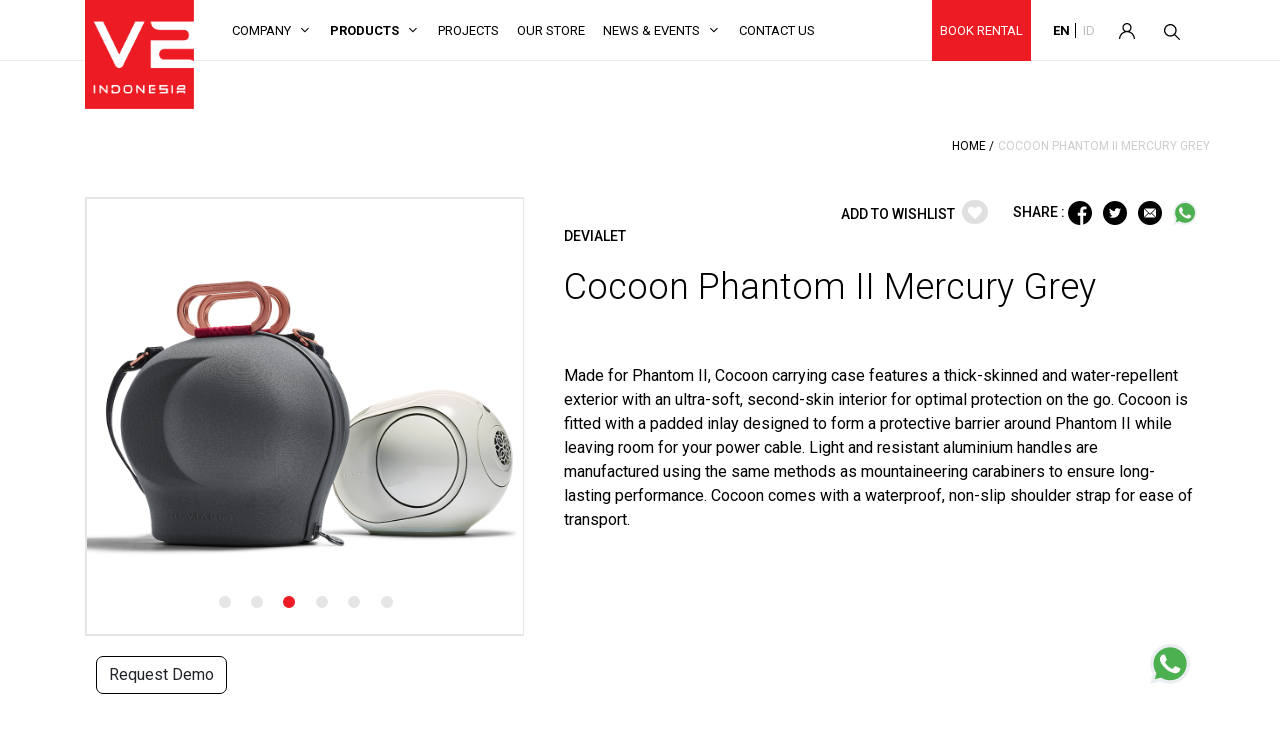

--- FILE ---
content_type: text/html; charset=UTF-8
request_url: https://v2indonesia.com/product/422/cocoon-phantom-ii-mercury-grey
body_size: 51330
content:
<!DOCTYPE html>
<html dir="ltr" lang="en-US">
<head>

    <meta http-equiv="content-type" content="text/html; charset=utf-8" />
	<meta name="author" content="v2 Indonesia" />
	<meta name="keywords" content="V2 Indonesia, V2, Indonesia, Technology, Tech, Audio Visual, Audio, Visual">
	<meta name="description" content="We provide reliable and high quality warrented product, and above all customer satisfaction. V2 Indonesia guarantees to provide quality products and second to none after sales support. We provide the best service for our customer and are commited to providing the most suitable product...">
	<meta property="og:image" content="https://v2indonesia.com/uploads/v2_products/20210210180215-2021-02-10v2_products180154.png">
	<meta name="og:url" property="og:url" content="https://v2indonesia.com/product/422/cocoon-phantom-ii-mercury-grey">
	<meta name="og:title" property="og:title" content="Cocoon Phantom II Mercury Grey | V2 Indonesia">
	<meta name="og:description" property="og:description" content="We provide reliable and high quality warrented product, and above all customer satisfaction. V2 Indonesia guarantees to provide quality products and second to none after sales support. We provide the best service for our customer and are commited to providing the most suitable product...">
	<meta name="og:type" property="og:type" content="website" />
	<meta name="theme-color" content="#ED1B24">
	<meta name="facebook-domain-verification" content="sb4nykpz5c9ct2stjv0hpco0kx5s7f" />
	<meta name="google-site-verification" content="IbtfDZmMr59LG31y7DriV5edq1_d4fnwjWEZWPFhpck" />
	<meta name="google-site-verification" content="QdMZQINkXk4GU5vWlmA4GUuq3iQq2e-zYsea0ERQ0JY" />

	<link rel="icon" href="https://v2indonesia.com/asset/logo/1595495592-logo.png">
	<link href="https://fonts.googleapis.com/css?family=Lato:300,400,400i,700|Poppins:300,400,500,600,700|PT+Serif:400,400i&display=swap" rel="stylesheet" type="text/css" />
	<link href="https://fonts.googleapis.com/css2?family=Roboto:ital,wght@0,300;0,400;0,500;0,700;1,300;1,400;1,500;1,700&display=swap" rel="stylesheet">
	<link rel="stylesheet" href="https://v2indonesia.com/asset/v2/css/bootstrap.css" type="text/css" />
	<link rel="stylesheet" href="https://v2indonesia.com/asset/v2/style.css" type="text/css" />
	<link rel="stylesheet" href="https://v2indonesia.com/asset/v2/css/swiper.css" type="text/css" />
	<link rel="stylesheet" href="https://v2indonesia.com/asset/v2/css/dark.css" type="text/css" />
	<link rel="stylesheet" href="https://v2indonesia.com/asset/v2/css/font-icons.css" type="text/css" />
	<link rel="stylesheet" href="https://v2indonesia.com/asset/v2/css/animate.css" type="text/css" />
	<link rel="stylesheet" href="https://v2indonesia.com/asset/v2/css/magnific-popup.css" type="text/css" />
	<link rel="stylesheet" href="https://v2indonesia.com/asset/v2/css/components/bs-select.css" type="text/css" />
	<link rel="stylesheet" href="https://v2indonesia.com/asset/slick/slick.css">
	<link rel="stylesheet" href="https://v2indonesia.com/asset/slick/slick-theme.css">
	<link rel="stylesheet" href="https://v2indonesia.com/asset/v2/css/components/datepicker.css" type="text/css" />
	<link rel="stylesheet" href="https://v2indonesia.com/asset/v2/css/components/timepicker.css" type="text/css" />
	<link rel="stylesheet" href="https://v2indonesia.com/asset/v2/css/components/daterangepicker.css" type="text/css" />
	<link rel="stylesheet" href="https://v2indonesia.com/asset/v2/chosen/chosen.min.css" type="text/css" />

	<link rel="stylesheet" href="https://v2indonesia.com/asset/v2/css/custom.css" type="text/css" />
	<meta name="viewport" content="width=device-width, initial-scale=1" />

	<!-- Google tag (gtag.js) -->
<script async src="https://www.googletagmanager.com/gtag/js?id=G-E35WCWL665"></script>
<script>
  window.dataLayer = window.dataLayer || [];
  function gtag(){dataLayer.push(arguments);}
  gtag('js', new Date());

  gtag('config', 'G-E35WCWL665');
</script>
    
    <!-- Meta Pixel Code -->
    <script>
    !function(f,b,e,v,n,t,s)
    {if(f.fbq)return;n=f.fbq=function(){n.callMethod?
    n.callMethod.apply(n,arguments):n.queue.push(arguments)};
    if(!f._fbq)f._fbq=n;n.push=n;n.loaded=!0;n.version='2.0';
    n.queue=[];t=b.createElement(e);t.async=!0;
    t.src=v;s=b.getElementsByTagName(e)[0];
    s.parentNode.insertBefore(t,s)}(window, document,'script',
    'https://connect.facebook.net/en_US/fbevents.js');
    fbq('init', '893255031791679');
    fbq('track', 'PageView');
    </script>
    
    <!-- Google tag (gtag.js) -->
    <script async src="https://www.googletagmanager.com/gtag/js?id=AW-10990221262"></script>
    <script>
      window.dataLayer = window.dataLayer || [];
      function gtag(){dataLayer.push(arguments);}
      gtag('js', new Date());
    
      gtag('config', 'AW-10990221262');
    </script>
    
    <!-- Organization -->
<script type="application/ld+json">
{
  "@context": "https://schema.org",
  "@type": "Organization",
  "name": "V2 Indonesia",
  "url": "https://v2indonesia.com",
  "logo": "https://v2indonesia.com/images/logo.png",
  "description": "V2 Indonesia provides high-class media technology solutions and innovative products for businesses and individuals.",
  "address": { 
    "@type": "PostalAddress",
    "streetAddress": "Lippo Thamrin Level 7 unit 08, Jl. MH Thamrin No 20",
    "addressLocality": "Jakarta Pusat",
    "addressRegion": "DKI Jakarta",
    "postalCode": "10350",
    "addressCountry": "ID"
  },
  "contactPoint": [
    {
      "@type": "ContactPoint",
      "telephone": "+62-21-29185222",
      "contactType": "Customer Service",
      "areaServed": "ID",
      "availableLanguage": ["Indonesian", "English"]
    },
    {
      "@type": "ContactPoint",
      "email": "info@v2indonesia.com",
      "contactType": "Sales",
      "areaServed": "ID",
      "availableLanguage": ["Indonesian", "English"]
    }
  ],
  "sameAs": [
    "https://www.facebook.com/officialv2indonesia",
    "https://www.instagram.com/v2indonesia", 
    "https://www.linkedin.com/company/v2-indonesia",
    "https://www.youtube.com/@V2indonesiaofficial"
  ]
}
</script>
<!-- WebSite -->
<script type="application/ld+json">
{
  "@context": "https://schema.org",
  "@type": "WebSite",
  "url": "https://v2indonesia.com",
  "name": "V2 Indonesia",
  "potentialAction": {
    "@type": "SearchAction",
    "target": "https://v2indonesia.com/?s={search_term_string}",
    "query-input": "required name=search_term_string"
  }
}
</script>
<!-- BreadcrumbList -->
<script type="application/ld+json">
{
  "@context": "https://schema.org",
  "@type": "BreadcrumbList",
  "itemListElement": [
    {
      "@type": "ListItem",
      "position": 1,
      "name": "Home",
      "item": "https://v2indonesia.com"
    },
    {
      "@type": "ListItem",
      "position": 2,
      "name": "Contact",
      "item": "https://v2indonesia.com/contact"
    }
  ]
}
</script>
    
    <!-- Google Tag Manager -->
    <script>(function(w,d,s,l,i){w[l]=w[l]||[];w[l].push({'gtm.start':
    new Date().getTime(),event:'gtm.js'});var f=d.getElementsByTagName(s)[0],
    j=d.createElement(s),dl=l!='dataLayer'?'&l='+l:'';j.async=true;j.src=
    'https://www.googletagmanager.com/gtm.js?id='+i+dl;f.parentNode.insertBefore(j,f);
    })(window,document,'script','dataLayer','GTM-NLZ8Q62');</script>
    <!-- End Google Tag Manager -->
    
<!-- Google Tag Manager -->
<script>(function(w,d,s,l,i){w[l]=w[l]||[];w[l].push({'gtm.start':
new Date().getTime(),event:'gtm.js'});var f=d.getElementsByTagName(s)[0],
j=d.createElement(s),dl=l!='dataLayer'?'&l='+l:'';j.async=true;j.src=
'https://www.googletagmanager.com/gtm.js?id='+i+dl;f.parentNode.insertBefore(j,f);
})(window,document,'script','dataLayer','GTM-M9L6CPG');</script>
<!-- End Google Tag Manager -->

	<title>Cocoon Phantom II Mercury Grey | V2 Indonesia</title>

</head>

<body class="stretched">
    
    <!-- Google Tag Manager (noscript) -->
    <noscript><iframe src="https://www.googletagmanager.com/ns.html?id=GTM-NLZ8Q62"
    height="0" width="0" style="display:none;visibility:hidden"></iframe></noscript>
    <!-- End Google Tag Manager (noscript) -->

	<div id="wrapper" class="clearfix">

		<header id="header" class="full-header header-size-sm" data-mobile-sticky="true" data-sticky-logo-height="109" data-sticky-shrink="false" data-sticky-class="not-dark">
			<div id="header-wrap">
				<div class="container">
					<div id="logo">
						<a href="https://v2indonesia.com/" class="standard-logo"><img src="https://v2indonesia.com/asset/v2/img/logo.svg" alt="V2 Indonesia"></a>
						<a href="https://v2indonesia.com/" class="retina-logo"><img src="https://v2indonesia.com/asset/v2/img/logo.svg" alt="V2 Indonesia"></a>
					</div>

					<div class="header-row d-flex flex-row-reverse justify-content-between">
						<div class="menu-misc-wrapper">
							<ul class="menu-container menu-container-misc">
								<li class="menu-item primary book-rental">
									<a class="menu-link" href="https://v2indonesia.com/book-rental"><div>Book Rental</div></a>
								</li>

								<li class="menu-item lang lang-left">
									<a class="menu-link active" href="https://v2indonesia.com/page/v2_set_lang/en"><div>EN </div></a>
								</li>

								<li class="menu-item lang lang-right">
									<a class="menu-link " href="https://v2indonesia.com/page/v2_set_lang/id"><div>ID</div></a>
								</li>

								<li class="menu-item">
									<div id="top-search" class="header-misc-icon d-flex">
										<a href="https://v2indonesia.com/partner/login" class="d-flex"><img src="https://v2indonesia.com/asset/v2/icons/account.svg" alt="account"></a>
																			</div>
								</li>

								<li class="menu-item">
									<div id="top-search" class="header-misc-icon">
										<a href="#" id="top-search-trigger"><img src="https://v2indonesia.com/asset/v2/icons/search.svg" alt="search"></a>
									</div>
								</li>
							</ul>


						</div>

						<div id="primary-menu-trigger">
							<!-- <svg class="svg-trigger" viewBox="0 0 100 100"><path d="m 30,33 h 40 c 3.722839,0 7.5,3.126468 7.5,8.578427 0,5.451959 -2.727029,8.421573 -7.5,8.421573 h -20"></path><path d="m 30,50 h 40"></path><path d="m 70,67 h -40 c 0,0 -7.5,-0.802118 -7.5,-8.365747 0,-7.563629 7.5,-8.634253 7.5,-8.634253 h 20"></path></svg> -->
							<img src="https://v2indonesia.com/asset/v2/icons/burger.svg" class="burger-trigger" >
							<img src="https://v2indonesia.com/asset/v2/icons/burger.svg" class="menu-close-trigger" style="display: none;">

						</div>

						<nav class="primary-menu mobile-menu-off-canvas">
							<ul class="menu-container">
								<li class="menu-item">
									<a class="menu-link " href="javascript:void(0)"><div>Company</div></a>
									<ul class="sub-menu-container">
										<li class="menu-item"><a class="menu-link" href="https://v2indonesia.com/page/company_overview">Company Overview</a></li>
										<li class="menu-item"><a class="menu-link" href="https://v2indonesia.com/page/vision_mission">Vision & Mission</a></li>
										<li class="menu-item"><a class="menu-link" href="https://v2indonesia.com/page/corporate_profile">Corporate Profile</a></li>
										<li class="menu-item"><a class="menu-link" href="https://v2indonesia.com/page/brands">Brands</a></li>
										<li class="menu-item"><a class="menu-link" href="https://v2indonesia.com/page/awards">Awards</a></li>
										<li class="menu-item"><a class="menu-link" href="https://v2indonesia.com/page/our_client">Our Clients</a></li>
																			</ul>
								</li>
								<li class="menu-item">
									<a class="menu-link active" href="javascript:void(0)"><div>Products</div></a>
									<ul class="sub-menu-container">
																																	<li class="menu-item">
													<a class="menu-link" href="https://v2indonesia.com/products?mp=1"><div>Business Industry</div></a>
												</li>
																							<li class="menu-item">
													<a class="menu-link" href="https://v2indonesia.com/products?mp=2"><div>Consumer Industry</div></a>
												</li>
																							<li class="menu-item">
													<a class="menu-link" href="https://v2indonesia.com/products?mp=4"><div>Digital Industry</div></a>
												</li>
																							<li class="menu-item">
													<a class="menu-link" href="https://v2indonesia.com/products?mp=5"><div>Event Industry</div></a>
												</li>
																							<li class="menu-item">
													<a class="menu-link" href="https://v2indonesia.com/products?mp=6"><div>Automation Industry</div></a>
												</li>
																														</ul>
								</li>
								<li class="menu-item">
									<a class="menu-link " href="https://v2indonesia.com/projects"><div>Projects</div></a>
								</li>
								<li class="menu-item">
									<a class="menu-link " href="https://v2indonesia.com/store"><div>Our Store</div></a>
								</li>
								<li class="menu-item">
									<a class="menu-link " href="#"><div>News & Events</div></a>
									<ul class="sub-menu-container">
										<li class="menu-item">
											<a class="menu-link" href="https://v2indonesia.com/news"><div>News</div></a>
										</li>
										<li class="menu-item">
											<a class="menu-link" href="https://v2indonesia.com/events"><div>Events</div></a>
										</li>
									</ul>
								</li>
								<li class="menu-item">
									<a class="menu-link " href="https://v2indonesia.com/contact"><div>Contact Us</div></a>
								</li>

								<div class="menu-container-misc misc-mobile-wrapper d-sm-block d-md-none">
									<p class="center mb-0 product-sidebar-title">Select Language:</p>
									<ul class="d-flex justify-content-center">
										<li class="menu-item lang lang-left list-unstyled">
											<a class="menu-link active" href="https://v2indonesia.com/page/v2_set_lang/en"><div>EN </div></a>
										</li>

										<li class="menu-item lang lang-right list-unstyled">
											<a class="menu-link " href="https://v2indonesia.com/page/v2_set_lang/id"><div>ID</div></a>
										</li>
									</ul>
									<a class="btn button-primary nx-auto" href="https://v2indonesia.com/book-rental"><div>Book Rental</div></a>
								</div>

							</ul>

						</nav>


					</div>
				</div>

				<div class="top-search-form v2-search" data-animate="slideInDown">
					<div class="container clearfix container-top-search">
						<form class="top-search-form__form" action="https://v2indonesia.com/search" method="get">
							<div class="input-group">
								<input type="text" name="q" class="form-control pl-0" placeholder="What can we help you out?">
								<div class="input-group-append">
									<button type="submit" class="border-0 bg-transparent p-0"><img src="https://v2indonesia.com/asset/v2/icons/search-red.svg" width="24" alt="search"></button>
								</div>
							</div>
						</form>

						<h4 class="job-department mb-3">Search recomendation: </h4>
						<a href="https://v2indonesia.com/projects" class="btn btn-search-recomendation mr-3 mb-2">Projects</a>
						<a href="https://v2indonesia.com/products?mp=1" class="btn btn-search-recomendation mr-3 mb-2">Business Industrial</a>
						<a href="https://v2indonesia.com/products?mp=2" class="btn btn-search-recomendation mr-3 mb-2">Consumer Electronic</a>
						<a href="https://v2indonesia.com/career" class="btn btn-search-recomendation mr-3 mb-2">Career</a>
						<a href="https://v2indonesia.com/publication" class="btn btn-search-recomendation mr-3 mb-2">Product Brochure</a>
						<a href="https://v2indonesia.com/publication" class="btn btn-search-recomendation mr-3 mb-2">Company Profile</a>
					</div>
				</div>
			</div>
			<!-- <div class="header-wrap-clone"></div> -->
		</header>

		<section id="content" class="pt-5">
	<div class="d-md-block d-lg-none mt-5 py-4" style="background-color: white; border-top: 1px solid rgba(0, 0, 0, 0.1); border-bottom: 1px solid rgba(0, 0, 0, 0.1) box-sizing: border-box; box-shadow: 0px 4px 16px rgba(0, 0, 0, 0.1); position: sticky; top: 0; left: 0; z-index: 1;">
		<div class="container">
			<div class="d-flex align-items-center">
				<span class="product-detail-cat">Devialet</span>
							</div>
			<div class="d-flex justify-content-between align-items-center">
				<h3 class="v2-sub-title mt-3 mb-0">Cocoon Phantom II Mercury Grey</h3>
				<div class="d-flex product-buy-btn-wrapper">
					<div class="input-group product-detail-btn-buy">
											</div>
				</div>
			</div>
		</div>
	</div>
	<div class="content-wrap pt-md-4 overflow-unset">

		<div class="container clearfix">

			<div class="single-product">
				<div class="product">
					<div class="row justify-content-end mb-40px d-none d-lg-flex">
						<div class="product-detail-breadcrumb">
							<a href="https://v2indonesia.com/">Home /</a> <span>Cocoon Phantom II Mercury Grey</span>
						</div>
					</div>

					<div class="row gutter-40">

						<div class="col-md-12 d-lg-none product-details py-3 mb-2">

							<div class="d-flex align-items-center product-details__misc-link-wrapper">

								<div class="badge badge-favorite ">
									<a href="javascript:void(0)" class="add-to-wishlist" data-product="422">ADD TO WISHLIST <i class="icon-heart"></i></a>
								</div>

							</div>
						</div>

						<div class="col-lg-5 col-md-12 product-image-wrapper">

							<div class="sticky" style="top: 145px;">
								<div class="product-image">
									<div class="fslider d-none d-md-block" data-pagi="true" data-arrows="false">
										<div class="flexslider">
											<div class="slider-wrap" data-lightbox="gallery">
																									<div class="slide">
														<a href="#">
															<img src="https://v2indonesia.com/uploads/v2_products/20210210180215-2021-02-10v2_products180154.png" alt="Cocoon Phantom II Mercury Grey">
														</a>
													</div>
																									<div class="slide">
														<a href="#">
															<img src="https://v2indonesia.com/uploads/v2_products/20210210180215-2021-02-10v2_products180200.png" alt="Cocoon Phantom II Mercury Grey">
														</a>
													</div>
																									<div class="slide">
														<a href="#">
															<img src="https://v2indonesia.com/uploads/v2_products/20210210180215-2021-02-10v2_products180202.png" alt="Cocoon Phantom II Mercury Grey">
														</a>
													</div>
																									<div class="slide">
														<a href="#">
															<img src="https://v2indonesia.com/uploads/v2_products/20210210180215-2021-02-10v2_products180207.png" alt="Cocoon Phantom II Mercury Grey">
														</a>
													</div>
																									<div class="slide">
														<a href="#">
															<img src="https://v2indonesia.com/uploads/v2_products/20210210180215-2021-02-10v2_products180208.png" alt="Cocoon Phantom II Mercury Grey">
														</a>
													</div>
																									<div class="slide">
														<a href="#">
															<img src="https://v2indonesia.com/uploads/v2_products/20210210180215-2021-02-10v2_products180209.png" alt="Cocoon Phantom II Mercury Grey">
														</a>
													</div>
												
											</div>
										</div>
									</div>

									<div class="mobile-only">
										<div class="owl-carousel product-carousel carousel-widget" data-margin="30" data-pagi="true" data-autoplay="5000" data-items-xs="1" data-items-md="1" data-items-lg="1" data-items-xl="1">

																							<div class="oc-item">
													<a href="#">
														<img src="https://v2indonesia.com/uploads/v2_products/20210210180215-2021-02-10v2_products180154.png" alt="Cocoon Phantom II Mercury Grey">
													</a>
												</div>
																							<div class="oc-item">
													<a href="#">
														<img src="https://v2indonesia.com/uploads/v2_products/20210210180215-2021-02-10v2_products180200.png" alt="Cocoon Phantom II Mercury Grey">
													</a>
												</div>
																							<div class="oc-item">
													<a href="#">
														<img src="https://v2indonesia.com/uploads/v2_products/20210210180215-2021-02-10v2_products180202.png" alt="Cocoon Phantom II Mercury Grey">
													</a>
												</div>
																							<div class="oc-item">
													<a href="#">
														<img src="https://v2indonesia.com/uploads/v2_products/20210210180215-2021-02-10v2_products180207.png" alt="Cocoon Phantom II Mercury Grey">
													</a>
												</div>
																							<div class="oc-item">
													<a href="#">
														<img src="https://v2indonesia.com/uploads/v2_products/20210210180215-2021-02-10v2_products180208.png" alt="Cocoon Phantom II Mercury Grey">
													</a>
												</div>
																							<div class="oc-item">
													<a href="#">
														<img src="https://v2indonesia.com/uploads/v2_products/20210210180215-2021-02-10v2_products180209.png" alt="Cocoon Phantom II Mercury Grey">
													</a>
												</div>
																					</div>
									</div>
								</div>

								<div class="product-details-action d-none d-lg-flex">
									<div class="input-group product-detail-btn-buy">
																			</div>
									<a href="javascript:void(0)" id="requeest_demo" class="btn btn-request-demo">Request Demo</a>
								</div>
							</div>


						</div>

						<div class="col-lg-7 col-md-12 product-details">

							<div class="align-items-center justify-content-end d-none d-lg-flex">

								<div class="row align-items-center">
									<div class="badge badge-favorite ">
										<a href="javascript:void(0)" class="add-to-wishlist" data-product="422">ADD TO WISHLIST <i class="icon-heart"></i></a>
									</div>

									<div class="badge badge-share">
										<a>SHARE : </a>
										<a href="javascript:void(0)" onclick="javascript:window.open('https://www.facebook.com/sharer.php?u=https://v2indonesia.com/product/422/cocoon-phantom-ii-mercury-grey',
				                        '', 'menubar=no,toolbar=no,resizable=yes,scrollbars=yes,height=800,width=800'); return false;" class="mr-2 share-icon fb-share"><img width="24" src="https://v2indonesia.com/asset/v2/icons/share/facebook.svg"></a>
				                        <a href="javascript:void(0)" onclick="javascript:window.open('https://twitter.com/intent/tweet?text=V2 Indonesia - Cocoon Phantom II Mercury Grey https://v2indonesia.com/product/422/cocoon-phantom-ii-mercury-grey',
				                        '', 'menubar=no,toolbar=no,resizable=yes,scrollbars=yes,height=600,width=600');return false;" class="mr-2 share-icon tw-share"><img width="24" src="https://v2indonesia.com/asset/v2/icons/share/twitter.svg"></a>

										<a href="mailto:?subject=V2 Indonesia - Cocoon Phantom II Mercury Grey&body=https://v2indonesia.com/product/422/cocoon-phantom-ii-mercury-grey'" class="mr-2 share-icon ma-share"><img width="24" src="https://v2indonesia.com/asset/v2/icons/share/mail.svg"></a>
										<a target="_blank" href="https://wa.me/?text=V2 Indonesia - Cocoon Phantom II Mercury Grey https://v2indonesia.com/product/422/cocoon-phantom-ii-mercury-grey" class="mr-2 share-icon wa-share"><img width="24" src="https://v2indonesia.com/asset/v2/icons/share/whatsapp.svg"></a>
									</div>
								</div>
							</div>

							<div class="d-none d-lg-block">
								<div class="d-flex align-items-center">
									<span class="product-detail-cat">Devialet</span>
																	</div>
								<h3 class="v2-sub-title mb-0 mt-3">Cocoon Phantom II Mercury Grey</h3>
							</div>

							<div class="mt-50px mt-md-60px product-details-wrapper">
								<p>Made for Phantom II, Cocoon carrying case features a thick-skinned and water-repellent exterior with an ultra-soft, second-skin interior for optimal protection on the go. Cocoon is fitted with a padded inlay designed to form a protective barrier around Phantom II while leaving room for your power cable. Light and resistant aluminium handles are manufactured using the same methods as mountaineering carabiners to ensure long-lasting performance. Cocoon comes with a waterproof, non-slip shoulder strap for ease of transport.</p>								<!-- <iframe width="560" height="315" src="https://www.youtube.com/embed/ahy5F8JkQwY" frameborder="0" allow="accelerometer; autoplay; encrypted-media; gyroscope; picture-in-picture" allowfullscreen></iframe> -->
							</div>

							


							
							<div class="align-items-center justify-content-end d-md-block d-lg-none mt-5">

								<div class="row align-items-center">

									<div class="badge badge-share pl-0">
										<a>SHARE : </a>
										<a href="javascript:void(0)" onclick="javascript:window.open('https://www.facebook.com/sharer.php?u=https://v2indonesia.com/product/422/cocoon-phantom-ii-mercury-grey',
				                        '', 'menubar=no,toolbar=no,resizable=yes,scrollbars=yes,height=800,width=800'); return false;" class="mr-2 share-icon fb-share"><img width="24" src="https://v2indonesia.com/asset/v2/icons/share/facebook.svg"></a>
				                        <a href="javascript:void(0)" onclick="javascript:window.open('https://twitter.com/intent/tweet?text=V2 Indonesia - Cocoon Phantom II Mercury Grey https://v2indonesia.com/product/422/cocoon-phantom-ii-mercury-grey',
				                        '', 'menubar=no,toolbar=no,resizable=yes,scrollbars=yes,height=600,width=600');return false;" class="mr-2 share-icon tw-share"><img width="24" src="https://v2indonesia.com/asset/v2/icons/share/twitter.svg"></a>

										<a href="mailto:?subject=V2 Indonesia - Cocoon Phantom II Mercury Grey&body=https://v2indonesia.com/product/422/cocoon-phantom-ii-mercury-grey'" class="mr-2 share-icon ma-share"><img width="24" src="https://v2indonesia.com/asset/v2/icons/share/mail.svg"></a>
										<a target="_blank" href="https://wa.me/?text=V2 Indonesia - Cocoon Phantom II Mercury Grey https://v2indonesia.com/product/422/cocoon-phantom-ii-mercury-grey" class="mr-2 share-icon wa-share"><img width="24" src="https://v2indonesia.com/asset/v2/icons/share/whatsapp.svg"></a>
									</div>
								</div>
							</div>

						</div>

					</div>
				</div>
			</div>

		</div>

		<div class="section mb-0">
			<div class="container">

				<h3 class="v2-sub-title center">Related Products</h3>

				<div class="owl-carousel product-carousel carousel-widget" data-margin="30" data-pagi="true" data-autoplay="5000" data-items-xs="1" data-items-md="2" data-items-lg="3" data-items-xl="4">

											
						<div class="oc-item">
							<div class="product">
								<div class="product-image mb-4">
																		<a href="https://v2indonesia.com/product/283/tree-matte-white"><img src="https://v2indonesia.com/uploads/v2_products/20201012152108-2020-10-12v2_products152033.jpg" alt="Checked Short Dress"></a>
																		<div class="badge badge-favorite ">
										<a href="javascript:void(0)" class="add-to-wishlist" data-product="283"><i class="icon-heart"></i></a>
									</div>
								</div>
								<div class="entry-title center">
									<h2 class="news-category">Devialet</h2>
									<h2 class="news-title mt-2"><a href="https://v2indonesia.com/product/283/tree-matte-white">Tree Matte White</a></h2>
								</div>
							</div>
						</div>

											
						<div class="oc-item">
							<div class="product">
								<div class="product-image mb-4">
																		<a href="https://v2indonesia.com/product/422/cocoon-phantom-ii-mercury-grey"><img src="https://v2indonesia.com/uploads/v2_products/20210210180215-2021-02-10v2_products180154.png" alt="Checked Short Dress"></a>
																		<div class="badge badge-favorite ">
										<a href="javascript:void(0)" class="add-to-wishlist" data-product="422"><i class="icon-heart"></i></a>
									</div>
								</div>
								<div class="entry-title center">
									<h2 class="news-category">Devialet</h2>
									<h2 class="news-title mt-2"><a href="https://v2indonesia.com/product/422/cocoon-phantom-ii-mercury-grey">Cocoon Phantom II Mercury Grey</a></h2>
								</div>
							</div>
						</div>

											
						<div class="oc-item">
							<div class="product">
								<div class="product-image mb-4">
																		<a href="https://v2indonesia.com/product/279/remote-ii"><img src="https://v2indonesia.com/uploads/v2_products/20201013134551-2020-10-13v2_products134536.jpg" alt="Checked Short Dress"></a>
																		<div class="badge badge-favorite ">
										<a href="javascript:void(0)" class="add-to-wishlist" data-product="279"><i class="icon-heart"></i></a>
									</div>
								</div>
								<div class="entry-title center">
									<h2 class="news-category">Devialet</h2>
									<h2 class="news-title mt-2"><a href="https://v2indonesia.com/product/279/remote-ii">Remote II</a></h2>
								</div>
							</div>
						</div>

											
						<div class="oc-item">
							<div class="product">
								<div class="product-image mb-4">
																		<a href="https://v2indonesia.com/product/280/legs"><img src="https://v2indonesia.com/uploads/v2_products/20201012151318-2020-10-12v2_products151237.jpg" alt="Checked Short Dress"></a>
																		<div class="badge badge-favorite ">
										<a href="javascript:void(0)" class="add-to-wishlist" data-product="280"><i class="icon-heart"></i></a>
									</div>
								</div>
								<div class="entry-title center">
									<h2 class="news-category">Devialet</h2>
									<h2 class="news-title mt-2"><a href="https://v2indonesia.com/product/280/legs">Legs</a></h2>
								</div>
							</div>
						</div>

									</div>

			</div>
		</div>

		<!-- <div class="product-details__success-stories">
			<div class="container">
				<h3 class="v2-sub-title center">Success Stories</h3>
				<div id="posts" class="post-grid row grid-container gutter-30" data-layout="fitRows">

					<div class="entry col-lg-4 col-md-6 col-sm-12">
						<div class="grid-inner">
							<div class="entry-image">
								<a href="https://v2indonesia.com/projects/asdf"><img src="https://v2indonesia.com/asset/v2/img/projects/img.png" alt="Standard Post with Image"></a>
							</div>
							<div class="entry-title">
								<h2 class="news-category"><a href="blog-single.html">House Of Worship</a></h2>
								<h2 class="news-title mt-3"><a href="blog-single.html">Nafiri Discipleship Church (NDC) Living World</a></h2>
							</div>
						</div>
					</div>

					<div class="entry col-lg-4 col-md-6 col-sm-12">
						<div class="grid-inner">
							<div class="entry-image">
								<a href="https://v2indonesia.com/projects/asdf"><img src="https://v2indonesia.com/asset/v2/img/projects/img-1.png" alt="Standard Post with Image"></a>
							</div>
							<div class="entry-title">
								<h2 class="news-category"><a href="blog-single.html">Media</a></h2>
								<h2 class="news-title mt-3"><a href="blog-single.html">CNBC Indonesia: Squawk Box</a></h2>
							</div>
						</div>
					</div>

					<div class="entry col-lg-4 col-md-6 col-sm-12 d-none d-lg-block">
						<div class="grid-inner">
							<div class="entry-image">
								<a href="https://v2indonesia.com/projects/asdf"><img src="https://v2indonesia.com/asset/v2/img/projects/img-2.png" alt="Standard Post with Image"></a>
							</div>
							<div class="entry-title">
								<h2 class="news-category"><a href="blog-single.html">Business</a></h2>
								<h2 class="news-title mt-3"><a href="blog-single.html">V2 Indonesia Interoduces Devialet French Audio To</a></h2>
							</div>
						</div>
					</div>

				</div>
			</div>
		</div> -->

		<div id="request_trigger_section" class="section m-0 border-0 dark py-10" style="background-image: url('https://v2indonesia.com/asset/v2/img/products/bg.png'); background-size: cover;">
			<div class="d-flex container center clearfix justify-content-center">

				<div class="request-demo-wrapper text-center">
					<h3 class="v2-sub-title mb-0">Request Demo</h3>
					<p class="my-20px">Feeling doubtful about this product? You can now request a product demo before buying it. Just fill in the form below and we'll take care the rest of it. Don’t hesitate to ask us if you have any question.</p>
					<a href="javascript:void(0)" id="request_form_trigger" class="btn">Add to Request</a>
				</div>

			</div>
		</div>

		<div id="request_form" class="section my-0" style="display: none;">
			<div class="container">

				<p class="text-center notes mb-5">PLEASE FILL THE REQUEST FORM</p>

				<div class="form-widget mt-3">


					<form action="https://v2indonesia.com/products/request_form" class="request-form" method="post" accept-charset="utf-8">
<input type="hidden" name="__o8sk4sgsoc4cskgskk0cocso4wwgck4kk4c8c0sw" value="bac972aa55e51710537bb209c9926801" />                                                        

						<div class="form-process">
							<div class="css3-spinner">
								<div class="css3-spinner-scaler"></div>
							</div>
						</div>
						<input type="hidden" name="product_id" value="422">

						<div class="row">
							<div class="col-md-12 col-lg-6 form-group mb-4">
								<label for="template-contactform-name">Full Name*</label>
								<input placeholder="Enter here" type="text" name="fullname" class="sm-form-control required" />
							</div>

							<div class="col-md-12 col-lg-6 form-group mb-4">
								<label for="template-contactform-email">Email Address*</label>
								<input placeholder="Enter here" type="email" name="email" class="required email sm-form-control" />
							</div>

							<div class="col-md-12 col-lg-6 form-group mb-4">
								<label for="template-contactform-phone">Phone Number*</label>
								<input placeholder="Enter here" type="number" name="phone" class="sm-form-control" />
							</div>

							<div class="col-md-6 col-lg-3 form-group mb-4">
								<label for="template-contactform-phone">Date*</label>
								<input placeholder="Enter here" type="date" name="date" class="sm-form-control" />
							</div>

							<div class="col-md-6 col-lg-3 form-group mb-4">
								<label for="template-contactform-phone">Time*</label>
								<select name="time" class="selectpicker v2-select">
									<option value="12.00">12.00</option>
									<option value="13.00">13.00</option>
									<option value="14.00">14.00</option>
									<option value="15.00">15.00</option>
									<option value="16.00">16.00</option>
									<option value="17.00">17.00</option>
									<option value="18.00">18.00</option>
								</select>
							</div>

							<div class="w-100"></div>

							<div class="col-md-12 col-lg-6 form-group mb-4">
								<label for="template-contactform-subject">Address*</label>
								<input placeholder="Enter here" type="text" name="address" class="required sm-form-control" />
							</div>

							<div class="col-md-12 col-lg-6 form-group mb-4">
								<label for="template-contactform-message">Message*</label>
								<textarea placeholder="Your message here..." class="required sm-form-control mb-2" name="message" rows="6" cols="30"></textarea>
								<small class="notes float-right">* REQUIRED FIELD</small>
							</div>

							<div class="col-md-12 form-group mb-4">
								<div class="notif mb-30px bg-f2 response-wrapper mx-auto" style="display: none;"></div>
							</div>


							<div class="col-12 form-group center mt-3">
								<button class="g-recaptcha btn button-primary m-0" data-sitekey="6LcyQ8kZAAAAADddRaofx-VljdiwnBubOa7WbZ8V" data-callback='onSubmit' data-action='submit'>Request Now</button>

							</div>
						</div>

					</form>				</div>

			</div>
		</div>

		<div class="modal1 mfp-hide buy-product-mobile" id="buy">
			<div class="block mx-auto" style="background-color: #FFF; max-width: 500px;">
				<div class="d-flex flex-column justify-content-center" style="padding: 18px;">
																			</div>

			</div>
		</div>

		<div class="modal fade" id="modal_form" tabindex="-1" role="dialog" aria-labelledby="exampleModalCenterTitle" aria-hidden="true">
		  	<div class="modal-dialog modal-lg modal-dialog-centered" role="document">
		    	<div class="modal-content rounded-0">
		      		<div class="modal-body px-30px">
		        		<p class="notes text-center mt-50px">PLEASE FILL THE REQUEST FORM TO DOWNLOAD</p>

						<div class="form-widget">
							<div class="form-result"></div>

							<form action="https://v2indonesia.com/products/brochure_download" class="request-form mb-0" id="brochure_download" method="post" accept-charset="utf-8">
                                                        <input type="hidden" name="__o8sk4sgsoc4cskgskk0cocso4wwgck4kk4c8c0sw" value="bac972aa55e51710537bb209c9926801" />
								<input type="hidden" name="product" id="product_id_download">

								<div class="row">
									<div class="col-sm-12 form-group mb-0">
										<label for="template-contactform-name">Full Name</label>
										<input type="text" placeholder="Enter here" name="fullname" value="" class="sm-form-control required mb-30px" />
									</div>

									<div class="col-sm-12 form-group mb-0">
										<label for="template-contactform-email">Email Address*</label>
										<input type="email" placeholder="Enter here" name="email" value="" class="required email sm-form-control" />
									</div>

									<div class="col-md-12 form-group">
										<div class="notif mb-30px bg-f2 response-wrapper mt-2" style="display: none;"></div>
									</div>

									<div class="col-12 form-group download-button-wrapper mt-50px">
										<button class="g-recaptcha btn button-primary m-0" data-sitekey="6LcyQ8kZAAAAADddRaofx-VljdiwnBubOa7WbZ8V" data-callback='submit_download_brochure' data-action='submit'>Download</button>

									</div>
								</div>

							</form>
						</div>

		      		</div>
		    	</div>
		  	</div>
		</div>

	</div>
</section>

<script>
	var headerStickyProduct = false;
</script>

<style>
	@media screen and (max-width: 767px) {
		.wa-sticky-bottom {
			bottom: 12% !important;
		}

		.grecaptcha-badge {
			bottom: 20px !important;
		}
	}
</style>

<script src="https://www.google.com/recaptcha/api.js"></script>
<script async src="https://www.googletagmanager.com/gtag/js?id=AW-10990221262"></script>
<script>
  window.dataLayer = window.dataLayer || [];
  function gtag(){dataLayer.push(arguments);}
  gtag('js', new Date());

  gtag('config', 'AW-10990221262');
</script>
<!-- Event snippet for Product New remarketing page -->
<script>
  gtag('event', 'conversion', {
      'send_to': 'AW-10990221262/Yz7kCLyqrusaEM7vxfgo',
      'value': 1.0,
      'currency': 'IDR',
      'aw_remarketing_only': true
  });
</script>
<script>
  gtag('event', 'conversion', {
      'send_to': 'AW-10990221262/UyZQCJvsmewaEM7vxfgo',
      'value': 1.0,
      'currency': 'IDR',
      'aw_remarketing_only': true
  });
</script>

<script>
  gtag('event', 'conversion', {
      'send_to': 'AW-10990221262/35PLCJXchewaEM7vxfgo',
      'value': 1.0,
      'currency': 'IDR',
      'aw_remarketing_only': true
  });
</script>

<script>
  gtag('event', 'conversion', {
      'send_to': 'AW-10990221262/0C5YCNjphewaEM7vxfgo',
      'value': 1.0,
      'currency': 'IDR',
      'aw_remarketing_only': true
  });
</script>

<script>
  gtag('event', 'conversion', {
      'send_to': 'AW-10990221262/Iw76CPTem-waEM7vxfgo',
      'value': 1.0,
      'currency': 'IDR',
      'aw_remarketing_only': true
  });
</script>

<script>

	function submit_download_brochure(token) {
		var form = $('#brochure_download');
   		var form_data = form.serialize();
		var action = form.attr('action');

		$.ajax({
			url: action,
			type: 'post',
			dataType: 'json',
			data: form_data,
		})
		.done(function(res) {
			$('.response-wrapper').slideDown('fast');
			$('.response-wrapper').html(res.message);

			setTimeout(function() {
				$('.response-wrapper').html();
				$('.response-wrapper').slideUp('slow');
			}, 5000);

			if (res.status==true) {
				form[0].reset();
				window.open(res.link, '_blank');
			}

		});
	}

   	function onSubmit(token) {

   		var form = $('.request-form');
   		var form_data = form.serialize();
		var action = form.attr('action');

		$.ajax({
			url: action,
			type: 'post',
			dataType: 'json',
			data: form_data,
		})
		.done(function(res) {
			$('.response-wrapper').slideDown('fast');
			$('.response-wrapper').html(res.message);

			setTimeout(function() {
				$('.response-wrapper').html();
				$('.response-wrapper').slideUp('slow');
			}, 5000);

			if (res.status==true) {
				window.location.href = 'https://v2indonesia.com/thank-you';
			}

		});
   	}
</script>
		<footer id="footer">
		    
			<div class="container">

				<div class="footer-widgets-wrap">

					<div class="row col-mb-50">
						<div class="col-lg-3">

							<div class="row col-mb-50 address">
								<div class="col-md-12">

									<div class="widget clearfix">

										<img src="https://v2indonesia.com/asset/v2/img/logo.svg" alt="Image" width="64" class="footer-logo">

										<p class="contactus-address-title mb-0"><strong>ADDRESS</strong></p>
										<p class="contactus-address">Lippo Thamrin Level 7 unit 08, Jl. MH Thamrin No 20, Jakarta pusat - 10350</p>
										<!-- <p class="contactus-address">5th Floor Intiland Tower, Jl. Jendral Sudirman 32, Jakarta 10220, Indonesia</p> -->


										<!-- <strong>tel. </strong><a class="body-font-regular" href="tel:021 5785 3547" title="Telephone Number">(021) 5785 3547</a><br> -->
										<strong>tel. </strong><a class="body-font-regular" href="tel:+6221-29185222" title="Telephone Number">+6221-29185222</a><br>
										<!-- <strong>fax. </strong><a class="body-font-regular" href="fax:021 11 5785 3549" title="Fax"> (021) 11 5785 3549</a><br> -->
										<strong>e. </strong><a class="body-font-regular" href="mailto:info@v2indonesia.com" title="Email Address"> info@v2indonesia.com</a>
										<p></p>
										
										<p class="mb-2"><strong>SIGN UP FOR NEWSLETTER</strong></p>
										<form action="https://v2indonesia.com/page/subscribe" method="post" class="mb-0" accept-charset="utf-8">
<input type="hidden" name="__o8sk4sgsoc4cskgskk0cocso4wwgck4kk4c8c0sw" value="bac972aa55e51710537bb209c9926801" />            
											<div class="input-group mx-auto">
												<input type="email" name="email" class="form-control required email subscribe-input" placeholder="Enter e-mail address">
												<div class="input-group-append">
													<button class="btn button-primary" type="submit"><i class="subscribe-icon icon-arrow-right"></i></button>
												</div>
											</div>
																					</form>
										<br>

										<a target="_blank" href="https://www.facebook.com/officialv2indonesia" class="mr-3">
											<img src="https://v2indonesia.com/asset/v2/icons/facebook.svg" alt="V2 Facebook" width="32">
										</a>

										<a target="_blank" href="https://www.instagram.com/v2indonesia/?hl=id" class="mr-3">
											<img src="https://v2indonesia.com/asset/v2/icons/instagram.svg" alt="V2 Instagram" width="32">
										</a>

										<a target="_blank" href="https://www.youtube.com/c/V2indonesiaofficial" class="mr-3">
											<img src="https://v2indonesia.com/asset/v2/icons/youtube.svg" alt="V2 Youtube" width="32">
										</a>

										<a target="_blank" href="https://www.linkedin.com/company/v2-indonesia/about/" class="mr-3">
											<img src="https://v2indonesia.com/asset/v2/icons/linkedin.svg" alt="V2 Linkedin" width="32">
										</a>
									</div>

								</div>

								
							</div>

						</div>

						<div class="col-lg-8 ml-auto">

							<div class="row">

								<div class="col-sm-6 col-md-4 col-lg-3 mb-5 footer-links">
									<div class="widget v2-footer-links widget_links widget-li-noicon clearfix">
										<h4 class="job-department">Company</h4>
										<ul>
											<li><a href="https://v2indonesia.com/page/company_overview">Company Overview</a></li>
											<li><a href="https://v2indonesia.com/page/vision_mission">Vision & Mission</a></li>
											<li><a href="https://v2indonesia.com/page/corporate_profile">Corporate Profile</a></li>
											<li><a href="https://v2indonesia.com/page/brands">Brands</a></li>
											<li><a href="https://v2indonesia.com/page/awards">Awards</a></li>
											<li><a href="https://v2indonesia.com/page/our_client">Our Clients</a></li>
										</ul>
									</div>
								</div>

								<div class="col-sm-6 col-md-4 col-lg-3 mb-5 footer-links">
									<div class="widget v2-footer-links widget_links widget-li-noicon clearfix">
										<h4 class="job-department">Products</h4>
										<ul>
																																				<li>
														<a href="https://v2indonesia.com/products?mp=1"><div>Business Industry</div></a>
													</li>
																									<li>
														<a href="https://v2indonesia.com/products?mp=2"><div>Consumer Industry</div></a>
													</li>
																									<li>
														<a href="https://v2indonesia.com/products?mp=4"><div>Digital Industry</div></a>
													</li>
																									<li>
														<a href="https://v2indonesia.com/products?mp=5"><div>Event Industry</div></a>
													</li>
																									<li>
														<a href="https://v2indonesia.com/products?mp=6"><div>Automation Industry</div></a>
													</li>
																																	</ul>
									</div>
								</div>

								<div class="col-sm-6 col-md-4 col-lg-3 mb-5 footer-links">
									<div class="widget v2-footer-links widget_links widget-li-noicon clearfix">
										<h4 class="job-department">Publication</h4>
										<ul>
											<li><a href="https://v2indonesia.com/publication">Company Profile</a></li>
											<li><a href="https://v2indonesia.com/publication">Brochure</a></li>
										</ul>
									</div>
								</div>

								<div class="col-sm-6 col-md-4 col-lg-3 mb-5 footer-links">
									<div class="widget v2-footer-links widget_links widget-li-noicon clearfix">
										<h4 class="job-department">Career</h4>
										<ul>
											<li><a href="https://v2indonesia.com/why-join-us">Why Join Us</a></li>
											<li><a href="https://v2indonesia.com/career">Job List</a></li>
										</ul>
									</div>
								</div>


								<div class="col-sm-6 col-md-4 col-lg-3 mb-5 footer-links">
									<div class="widget v2-footer-links widget_links widget-li-noicon clearfix">
										<h4 class="job-department">Projects</h4>
										<ul>
																																				<li><a href="https://v2indonesia.com/projects?pc=Event-Industry">Event Industry</a></li>
																									<li><a href="https://v2indonesia.com/projects?pc=government">Government</a></li>
																									<li><a href="https://v2indonesia.com/projects?pc=Enterprise">Enterprise</a></li>
																									<li><a href="https://v2indonesia.com/projects?pc=Digital-Industry">Digital Industry</a></li>
																									<li><a href="https://v2indonesia.com/projects?pc=Custom-Installation">Custom Installation</a></li>
																																	</ul>
									</div>
								</div>

								<div class="col-sm-6 col-md-4 col-lg-3 mb-5 footer-links">
									<div class="widget v2-footer-links widget_links widget-li-noicon clearfix">
										<h4 class="job-department">News & Events</h4>
										<ul>
											<li><a href="https://v2indonesia.com/news">News</a></li>
											<li><a href="https://v2indonesia.com/events">Events</a></li>
										</ul>
									</div>
								</div>

								<div class="col-sm-6 col-md-4 col-lg-3 mb-5 footer-links">
									<div class="widget v2-footer-links widget_links widget-li-noicon clearfix">
										<h4 class="job-department">Contact Us</h4>
										<ul>
											<li><a href="https://v2indonesia.com/contact">Contact</a></li>
										</ul>
									</div>
								</div>

								<div class="col-sm-6 col-md-4 col-lg-3 mb-5 footer-links">
									<div class="widget v2-footer-links widget_links widget-li-noicon clearfix">
										<h4 class="job-department">Become Partner</h4>
										<ul>
											<li><a href="https://v2indonesia.com/partner/become_partner">Become Partner</a></li>
									</div>
								</div>


							</div>

						</div>
					</div>

				</div>

			</div>

			<div id="copyrights">
				<div class="container">

					<div class="row">

						<div class="col-sm-12 text-center text-md-right">
							&copy; 2023 V2 Indonesia. All Rights Reserved.
						</div>

					</div>

				</div>
			</div><!-- #copyrights end -->
		</footer><!-- #footer end -->

	</div><!-- #wrapper end -->

	<div class="wa-sticky-bottom">
		<a target="_blank" href="https://wa.me/628118127712?text=Welcome+to+V2+Indonesia%21%0D%0A%0D%0ABefore+we+assist+you%2C+please+fill+in+the+details+below%3A%0D%0A%0D%0AName%3A%0D%0AEmail%3A%0D%0ASubject%3A%0D%0A%0D%0AOur+team+will+serve+you+soon.%0D%0A%0D%0A%0D%0AThank+you">
			<img src="https://v2indonesia.com/asset/v2/img/wa.svg" alt="Whatsapp">
		</a>
	</div>

	<script>
		var base_url = 'https://v2indonesia.com/',
			csrfName = '__o8sk4sgsoc4cskgskk0cocso4wwgck4kk4c8c0sw',
		    csrfHash = 'bac972aa55e51710537bb209c9926801';
	</script>
	
	<script src="https://v2indonesia.com/asset/v2/js/jquery.js"></script>
	<script src="https://v2indonesia.com/asset/v2/js/plugins.min.js"></script>

	<script src="https://v2indonesia.com/asset/v2/js/components/bs-select.js"></script>
	<script src="https://v2indonesia.com/asset/v2/js/components/moment.js"></script>
	<script src="https://v2indonesia.com/asset/v2/js/components/timepicker.js"></script>
	<script src="https://v2indonesia.com/asset/v2/js/components/datepicker.js"></script>

	<!-- Include Date Range Picker -->
	<script src="https://v2indonesia.com/asset/v2/js/components/daterangepicker.js"></script>

	<script src="https://v2indonesia.com/asset/v2/js/functions.js"></script>
	<script type="text/javascript" src="//cdn.jsdelivr.net/npm/slick-carousel@1.8.1/slick/slick.min.js"></script>
	<script src="https://unpkg.com/sweetalert/dist/sweetalert.min.js"></script>
	<script src="https://v2indonesia.com/asset/v2/chosen/chosen.jquery.min.js"></script>
	<script src="https://v2indonesia.com/asset/v2/js/custom.js"></script>
	
<!-- Google Tag Manager (noscript) -->
<noscript><iframe src="https://www.googletagmanager.com/ns.html?id=GTM-M9L6CPG"
height="0" width="0" style="display:none;visibility:hidden"></iframe></noscript>
<!-- End Google Tag Manager (noscript) -->

</body>
</html>

--- FILE ---
content_type: text/html; charset=utf-8
request_url: https://www.google.com/recaptcha/api2/anchor?ar=1&k=6LcyQ8kZAAAAADddRaofx-VljdiwnBubOa7WbZ8V&co=aHR0cHM6Ly92MmluZG9uZXNpYS5jb206NDQz&hl=en&v=PoyoqOPhxBO7pBk68S4YbpHZ&size=invisible&sa=submit&anchor-ms=20000&execute-ms=30000&cb=oy76oo60jufv
body_size: 48604
content:
<!DOCTYPE HTML><html dir="ltr" lang="en"><head><meta http-equiv="Content-Type" content="text/html; charset=UTF-8">
<meta http-equiv="X-UA-Compatible" content="IE=edge">
<title>reCAPTCHA</title>
<style type="text/css">
/* cyrillic-ext */
@font-face {
  font-family: 'Roboto';
  font-style: normal;
  font-weight: 400;
  font-stretch: 100%;
  src: url(//fonts.gstatic.com/s/roboto/v48/KFO7CnqEu92Fr1ME7kSn66aGLdTylUAMa3GUBHMdazTgWw.woff2) format('woff2');
  unicode-range: U+0460-052F, U+1C80-1C8A, U+20B4, U+2DE0-2DFF, U+A640-A69F, U+FE2E-FE2F;
}
/* cyrillic */
@font-face {
  font-family: 'Roboto';
  font-style: normal;
  font-weight: 400;
  font-stretch: 100%;
  src: url(//fonts.gstatic.com/s/roboto/v48/KFO7CnqEu92Fr1ME7kSn66aGLdTylUAMa3iUBHMdazTgWw.woff2) format('woff2');
  unicode-range: U+0301, U+0400-045F, U+0490-0491, U+04B0-04B1, U+2116;
}
/* greek-ext */
@font-face {
  font-family: 'Roboto';
  font-style: normal;
  font-weight: 400;
  font-stretch: 100%;
  src: url(//fonts.gstatic.com/s/roboto/v48/KFO7CnqEu92Fr1ME7kSn66aGLdTylUAMa3CUBHMdazTgWw.woff2) format('woff2');
  unicode-range: U+1F00-1FFF;
}
/* greek */
@font-face {
  font-family: 'Roboto';
  font-style: normal;
  font-weight: 400;
  font-stretch: 100%;
  src: url(//fonts.gstatic.com/s/roboto/v48/KFO7CnqEu92Fr1ME7kSn66aGLdTylUAMa3-UBHMdazTgWw.woff2) format('woff2');
  unicode-range: U+0370-0377, U+037A-037F, U+0384-038A, U+038C, U+038E-03A1, U+03A3-03FF;
}
/* math */
@font-face {
  font-family: 'Roboto';
  font-style: normal;
  font-weight: 400;
  font-stretch: 100%;
  src: url(//fonts.gstatic.com/s/roboto/v48/KFO7CnqEu92Fr1ME7kSn66aGLdTylUAMawCUBHMdazTgWw.woff2) format('woff2');
  unicode-range: U+0302-0303, U+0305, U+0307-0308, U+0310, U+0312, U+0315, U+031A, U+0326-0327, U+032C, U+032F-0330, U+0332-0333, U+0338, U+033A, U+0346, U+034D, U+0391-03A1, U+03A3-03A9, U+03B1-03C9, U+03D1, U+03D5-03D6, U+03F0-03F1, U+03F4-03F5, U+2016-2017, U+2034-2038, U+203C, U+2040, U+2043, U+2047, U+2050, U+2057, U+205F, U+2070-2071, U+2074-208E, U+2090-209C, U+20D0-20DC, U+20E1, U+20E5-20EF, U+2100-2112, U+2114-2115, U+2117-2121, U+2123-214F, U+2190, U+2192, U+2194-21AE, U+21B0-21E5, U+21F1-21F2, U+21F4-2211, U+2213-2214, U+2216-22FF, U+2308-230B, U+2310, U+2319, U+231C-2321, U+2336-237A, U+237C, U+2395, U+239B-23B7, U+23D0, U+23DC-23E1, U+2474-2475, U+25AF, U+25B3, U+25B7, U+25BD, U+25C1, U+25CA, U+25CC, U+25FB, U+266D-266F, U+27C0-27FF, U+2900-2AFF, U+2B0E-2B11, U+2B30-2B4C, U+2BFE, U+3030, U+FF5B, U+FF5D, U+1D400-1D7FF, U+1EE00-1EEFF;
}
/* symbols */
@font-face {
  font-family: 'Roboto';
  font-style: normal;
  font-weight: 400;
  font-stretch: 100%;
  src: url(//fonts.gstatic.com/s/roboto/v48/KFO7CnqEu92Fr1ME7kSn66aGLdTylUAMaxKUBHMdazTgWw.woff2) format('woff2');
  unicode-range: U+0001-000C, U+000E-001F, U+007F-009F, U+20DD-20E0, U+20E2-20E4, U+2150-218F, U+2190, U+2192, U+2194-2199, U+21AF, U+21E6-21F0, U+21F3, U+2218-2219, U+2299, U+22C4-22C6, U+2300-243F, U+2440-244A, U+2460-24FF, U+25A0-27BF, U+2800-28FF, U+2921-2922, U+2981, U+29BF, U+29EB, U+2B00-2BFF, U+4DC0-4DFF, U+FFF9-FFFB, U+10140-1018E, U+10190-1019C, U+101A0, U+101D0-101FD, U+102E0-102FB, U+10E60-10E7E, U+1D2C0-1D2D3, U+1D2E0-1D37F, U+1F000-1F0FF, U+1F100-1F1AD, U+1F1E6-1F1FF, U+1F30D-1F30F, U+1F315, U+1F31C, U+1F31E, U+1F320-1F32C, U+1F336, U+1F378, U+1F37D, U+1F382, U+1F393-1F39F, U+1F3A7-1F3A8, U+1F3AC-1F3AF, U+1F3C2, U+1F3C4-1F3C6, U+1F3CA-1F3CE, U+1F3D4-1F3E0, U+1F3ED, U+1F3F1-1F3F3, U+1F3F5-1F3F7, U+1F408, U+1F415, U+1F41F, U+1F426, U+1F43F, U+1F441-1F442, U+1F444, U+1F446-1F449, U+1F44C-1F44E, U+1F453, U+1F46A, U+1F47D, U+1F4A3, U+1F4B0, U+1F4B3, U+1F4B9, U+1F4BB, U+1F4BF, U+1F4C8-1F4CB, U+1F4D6, U+1F4DA, U+1F4DF, U+1F4E3-1F4E6, U+1F4EA-1F4ED, U+1F4F7, U+1F4F9-1F4FB, U+1F4FD-1F4FE, U+1F503, U+1F507-1F50B, U+1F50D, U+1F512-1F513, U+1F53E-1F54A, U+1F54F-1F5FA, U+1F610, U+1F650-1F67F, U+1F687, U+1F68D, U+1F691, U+1F694, U+1F698, U+1F6AD, U+1F6B2, U+1F6B9-1F6BA, U+1F6BC, U+1F6C6-1F6CF, U+1F6D3-1F6D7, U+1F6E0-1F6EA, U+1F6F0-1F6F3, U+1F6F7-1F6FC, U+1F700-1F7FF, U+1F800-1F80B, U+1F810-1F847, U+1F850-1F859, U+1F860-1F887, U+1F890-1F8AD, U+1F8B0-1F8BB, U+1F8C0-1F8C1, U+1F900-1F90B, U+1F93B, U+1F946, U+1F984, U+1F996, U+1F9E9, U+1FA00-1FA6F, U+1FA70-1FA7C, U+1FA80-1FA89, U+1FA8F-1FAC6, U+1FACE-1FADC, U+1FADF-1FAE9, U+1FAF0-1FAF8, U+1FB00-1FBFF;
}
/* vietnamese */
@font-face {
  font-family: 'Roboto';
  font-style: normal;
  font-weight: 400;
  font-stretch: 100%;
  src: url(//fonts.gstatic.com/s/roboto/v48/KFO7CnqEu92Fr1ME7kSn66aGLdTylUAMa3OUBHMdazTgWw.woff2) format('woff2');
  unicode-range: U+0102-0103, U+0110-0111, U+0128-0129, U+0168-0169, U+01A0-01A1, U+01AF-01B0, U+0300-0301, U+0303-0304, U+0308-0309, U+0323, U+0329, U+1EA0-1EF9, U+20AB;
}
/* latin-ext */
@font-face {
  font-family: 'Roboto';
  font-style: normal;
  font-weight: 400;
  font-stretch: 100%;
  src: url(//fonts.gstatic.com/s/roboto/v48/KFO7CnqEu92Fr1ME7kSn66aGLdTylUAMa3KUBHMdazTgWw.woff2) format('woff2');
  unicode-range: U+0100-02BA, U+02BD-02C5, U+02C7-02CC, U+02CE-02D7, U+02DD-02FF, U+0304, U+0308, U+0329, U+1D00-1DBF, U+1E00-1E9F, U+1EF2-1EFF, U+2020, U+20A0-20AB, U+20AD-20C0, U+2113, U+2C60-2C7F, U+A720-A7FF;
}
/* latin */
@font-face {
  font-family: 'Roboto';
  font-style: normal;
  font-weight: 400;
  font-stretch: 100%;
  src: url(//fonts.gstatic.com/s/roboto/v48/KFO7CnqEu92Fr1ME7kSn66aGLdTylUAMa3yUBHMdazQ.woff2) format('woff2');
  unicode-range: U+0000-00FF, U+0131, U+0152-0153, U+02BB-02BC, U+02C6, U+02DA, U+02DC, U+0304, U+0308, U+0329, U+2000-206F, U+20AC, U+2122, U+2191, U+2193, U+2212, U+2215, U+FEFF, U+FFFD;
}
/* cyrillic-ext */
@font-face {
  font-family: 'Roboto';
  font-style: normal;
  font-weight: 500;
  font-stretch: 100%;
  src: url(//fonts.gstatic.com/s/roboto/v48/KFO7CnqEu92Fr1ME7kSn66aGLdTylUAMa3GUBHMdazTgWw.woff2) format('woff2');
  unicode-range: U+0460-052F, U+1C80-1C8A, U+20B4, U+2DE0-2DFF, U+A640-A69F, U+FE2E-FE2F;
}
/* cyrillic */
@font-face {
  font-family: 'Roboto';
  font-style: normal;
  font-weight: 500;
  font-stretch: 100%;
  src: url(//fonts.gstatic.com/s/roboto/v48/KFO7CnqEu92Fr1ME7kSn66aGLdTylUAMa3iUBHMdazTgWw.woff2) format('woff2');
  unicode-range: U+0301, U+0400-045F, U+0490-0491, U+04B0-04B1, U+2116;
}
/* greek-ext */
@font-face {
  font-family: 'Roboto';
  font-style: normal;
  font-weight: 500;
  font-stretch: 100%;
  src: url(//fonts.gstatic.com/s/roboto/v48/KFO7CnqEu92Fr1ME7kSn66aGLdTylUAMa3CUBHMdazTgWw.woff2) format('woff2');
  unicode-range: U+1F00-1FFF;
}
/* greek */
@font-face {
  font-family: 'Roboto';
  font-style: normal;
  font-weight: 500;
  font-stretch: 100%;
  src: url(//fonts.gstatic.com/s/roboto/v48/KFO7CnqEu92Fr1ME7kSn66aGLdTylUAMa3-UBHMdazTgWw.woff2) format('woff2');
  unicode-range: U+0370-0377, U+037A-037F, U+0384-038A, U+038C, U+038E-03A1, U+03A3-03FF;
}
/* math */
@font-face {
  font-family: 'Roboto';
  font-style: normal;
  font-weight: 500;
  font-stretch: 100%;
  src: url(//fonts.gstatic.com/s/roboto/v48/KFO7CnqEu92Fr1ME7kSn66aGLdTylUAMawCUBHMdazTgWw.woff2) format('woff2');
  unicode-range: U+0302-0303, U+0305, U+0307-0308, U+0310, U+0312, U+0315, U+031A, U+0326-0327, U+032C, U+032F-0330, U+0332-0333, U+0338, U+033A, U+0346, U+034D, U+0391-03A1, U+03A3-03A9, U+03B1-03C9, U+03D1, U+03D5-03D6, U+03F0-03F1, U+03F4-03F5, U+2016-2017, U+2034-2038, U+203C, U+2040, U+2043, U+2047, U+2050, U+2057, U+205F, U+2070-2071, U+2074-208E, U+2090-209C, U+20D0-20DC, U+20E1, U+20E5-20EF, U+2100-2112, U+2114-2115, U+2117-2121, U+2123-214F, U+2190, U+2192, U+2194-21AE, U+21B0-21E5, U+21F1-21F2, U+21F4-2211, U+2213-2214, U+2216-22FF, U+2308-230B, U+2310, U+2319, U+231C-2321, U+2336-237A, U+237C, U+2395, U+239B-23B7, U+23D0, U+23DC-23E1, U+2474-2475, U+25AF, U+25B3, U+25B7, U+25BD, U+25C1, U+25CA, U+25CC, U+25FB, U+266D-266F, U+27C0-27FF, U+2900-2AFF, U+2B0E-2B11, U+2B30-2B4C, U+2BFE, U+3030, U+FF5B, U+FF5D, U+1D400-1D7FF, U+1EE00-1EEFF;
}
/* symbols */
@font-face {
  font-family: 'Roboto';
  font-style: normal;
  font-weight: 500;
  font-stretch: 100%;
  src: url(//fonts.gstatic.com/s/roboto/v48/KFO7CnqEu92Fr1ME7kSn66aGLdTylUAMaxKUBHMdazTgWw.woff2) format('woff2');
  unicode-range: U+0001-000C, U+000E-001F, U+007F-009F, U+20DD-20E0, U+20E2-20E4, U+2150-218F, U+2190, U+2192, U+2194-2199, U+21AF, U+21E6-21F0, U+21F3, U+2218-2219, U+2299, U+22C4-22C6, U+2300-243F, U+2440-244A, U+2460-24FF, U+25A0-27BF, U+2800-28FF, U+2921-2922, U+2981, U+29BF, U+29EB, U+2B00-2BFF, U+4DC0-4DFF, U+FFF9-FFFB, U+10140-1018E, U+10190-1019C, U+101A0, U+101D0-101FD, U+102E0-102FB, U+10E60-10E7E, U+1D2C0-1D2D3, U+1D2E0-1D37F, U+1F000-1F0FF, U+1F100-1F1AD, U+1F1E6-1F1FF, U+1F30D-1F30F, U+1F315, U+1F31C, U+1F31E, U+1F320-1F32C, U+1F336, U+1F378, U+1F37D, U+1F382, U+1F393-1F39F, U+1F3A7-1F3A8, U+1F3AC-1F3AF, U+1F3C2, U+1F3C4-1F3C6, U+1F3CA-1F3CE, U+1F3D4-1F3E0, U+1F3ED, U+1F3F1-1F3F3, U+1F3F5-1F3F7, U+1F408, U+1F415, U+1F41F, U+1F426, U+1F43F, U+1F441-1F442, U+1F444, U+1F446-1F449, U+1F44C-1F44E, U+1F453, U+1F46A, U+1F47D, U+1F4A3, U+1F4B0, U+1F4B3, U+1F4B9, U+1F4BB, U+1F4BF, U+1F4C8-1F4CB, U+1F4D6, U+1F4DA, U+1F4DF, U+1F4E3-1F4E6, U+1F4EA-1F4ED, U+1F4F7, U+1F4F9-1F4FB, U+1F4FD-1F4FE, U+1F503, U+1F507-1F50B, U+1F50D, U+1F512-1F513, U+1F53E-1F54A, U+1F54F-1F5FA, U+1F610, U+1F650-1F67F, U+1F687, U+1F68D, U+1F691, U+1F694, U+1F698, U+1F6AD, U+1F6B2, U+1F6B9-1F6BA, U+1F6BC, U+1F6C6-1F6CF, U+1F6D3-1F6D7, U+1F6E0-1F6EA, U+1F6F0-1F6F3, U+1F6F7-1F6FC, U+1F700-1F7FF, U+1F800-1F80B, U+1F810-1F847, U+1F850-1F859, U+1F860-1F887, U+1F890-1F8AD, U+1F8B0-1F8BB, U+1F8C0-1F8C1, U+1F900-1F90B, U+1F93B, U+1F946, U+1F984, U+1F996, U+1F9E9, U+1FA00-1FA6F, U+1FA70-1FA7C, U+1FA80-1FA89, U+1FA8F-1FAC6, U+1FACE-1FADC, U+1FADF-1FAE9, U+1FAF0-1FAF8, U+1FB00-1FBFF;
}
/* vietnamese */
@font-face {
  font-family: 'Roboto';
  font-style: normal;
  font-weight: 500;
  font-stretch: 100%;
  src: url(//fonts.gstatic.com/s/roboto/v48/KFO7CnqEu92Fr1ME7kSn66aGLdTylUAMa3OUBHMdazTgWw.woff2) format('woff2');
  unicode-range: U+0102-0103, U+0110-0111, U+0128-0129, U+0168-0169, U+01A0-01A1, U+01AF-01B0, U+0300-0301, U+0303-0304, U+0308-0309, U+0323, U+0329, U+1EA0-1EF9, U+20AB;
}
/* latin-ext */
@font-face {
  font-family: 'Roboto';
  font-style: normal;
  font-weight: 500;
  font-stretch: 100%;
  src: url(//fonts.gstatic.com/s/roboto/v48/KFO7CnqEu92Fr1ME7kSn66aGLdTylUAMa3KUBHMdazTgWw.woff2) format('woff2');
  unicode-range: U+0100-02BA, U+02BD-02C5, U+02C7-02CC, U+02CE-02D7, U+02DD-02FF, U+0304, U+0308, U+0329, U+1D00-1DBF, U+1E00-1E9F, U+1EF2-1EFF, U+2020, U+20A0-20AB, U+20AD-20C0, U+2113, U+2C60-2C7F, U+A720-A7FF;
}
/* latin */
@font-face {
  font-family: 'Roboto';
  font-style: normal;
  font-weight: 500;
  font-stretch: 100%;
  src: url(//fonts.gstatic.com/s/roboto/v48/KFO7CnqEu92Fr1ME7kSn66aGLdTylUAMa3yUBHMdazQ.woff2) format('woff2');
  unicode-range: U+0000-00FF, U+0131, U+0152-0153, U+02BB-02BC, U+02C6, U+02DA, U+02DC, U+0304, U+0308, U+0329, U+2000-206F, U+20AC, U+2122, U+2191, U+2193, U+2212, U+2215, U+FEFF, U+FFFD;
}
/* cyrillic-ext */
@font-face {
  font-family: 'Roboto';
  font-style: normal;
  font-weight: 900;
  font-stretch: 100%;
  src: url(//fonts.gstatic.com/s/roboto/v48/KFO7CnqEu92Fr1ME7kSn66aGLdTylUAMa3GUBHMdazTgWw.woff2) format('woff2');
  unicode-range: U+0460-052F, U+1C80-1C8A, U+20B4, U+2DE0-2DFF, U+A640-A69F, U+FE2E-FE2F;
}
/* cyrillic */
@font-face {
  font-family: 'Roboto';
  font-style: normal;
  font-weight: 900;
  font-stretch: 100%;
  src: url(//fonts.gstatic.com/s/roboto/v48/KFO7CnqEu92Fr1ME7kSn66aGLdTylUAMa3iUBHMdazTgWw.woff2) format('woff2');
  unicode-range: U+0301, U+0400-045F, U+0490-0491, U+04B0-04B1, U+2116;
}
/* greek-ext */
@font-face {
  font-family: 'Roboto';
  font-style: normal;
  font-weight: 900;
  font-stretch: 100%;
  src: url(//fonts.gstatic.com/s/roboto/v48/KFO7CnqEu92Fr1ME7kSn66aGLdTylUAMa3CUBHMdazTgWw.woff2) format('woff2');
  unicode-range: U+1F00-1FFF;
}
/* greek */
@font-face {
  font-family: 'Roboto';
  font-style: normal;
  font-weight: 900;
  font-stretch: 100%;
  src: url(//fonts.gstatic.com/s/roboto/v48/KFO7CnqEu92Fr1ME7kSn66aGLdTylUAMa3-UBHMdazTgWw.woff2) format('woff2');
  unicode-range: U+0370-0377, U+037A-037F, U+0384-038A, U+038C, U+038E-03A1, U+03A3-03FF;
}
/* math */
@font-face {
  font-family: 'Roboto';
  font-style: normal;
  font-weight: 900;
  font-stretch: 100%;
  src: url(//fonts.gstatic.com/s/roboto/v48/KFO7CnqEu92Fr1ME7kSn66aGLdTylUAMawCUBHMdazTgWw.woff2) format('woff2');
  unicode-range: U+0302-0303, U+0305, U+0307-0308, U+0310, U+0312, U+0315, U+031A, U+0326-0327, U+032C, U+032F-0330, U+0332-0333, U+0338, U+033A, U+0346, U+034D, U+0391-03A1, U+03A3-03A9, U+03B1-03C9, U+03D1, U+03D5-03D6, U+03F0-03F1, U+03F4-03F5, U+2016-2017, U+2034-2038, U+203C, U+2040, U+2043, U+2047, U+2050, U+2057, U+205F, U+2070-2071, U+2074-208E, U+2090-209C, U+20D0-20DC, U+20E1, U+20E5-20EF, U+2100-2112, U+2114-2115, U+2117-2121, U+2123-214F, U+2190, U+2192, U+2194-21AE, U+21B0-21E5, U+21F1-21F2, U+21F4-2211, U+2213-2214, U+2216-22FF, U+2308-230B, U+2310, U+2319, U+231C-2321, U+2336-237A, U+237C, U+2395, U+239B-23B7, U+23D0, U+23DC-23E1, U+2474-2475, U+25AF, U+25B3, U+25B7, U+25BD, U+25C1, U+25CA, U+25CC, U+25FB, U+266D-266F, U+27C0-27FF, U+2900-2AFF, U+2B0E-2B11, U+2B30-2B4C, U+2BFE, U+3030, U+FF5B, U+FF5D, U+1D400-1D7FF, U+1EE00-1EEFF;
}
/* symbols */
@font-face {
  font-family: 'Roboto';
  font-style: normal;
  font-weight: 900;
  font-stretch: 100%;
  src: url(//fonts.gstatic.com/s/roboto/v48/KFO7CnqEu92Fr1ME7kSn66aGLdTylUAMaxKUBHMdazTgWw.woff2) format('woff2');
  unicode-range: U+0001-000C, U+000E-001F, U+007F-009F, U+20DD-20E0, U+20E2-20E4, U+2150-218F, U+2190, U+2192, U+2194-2199, U+21AF, U+21E6-21F0, U+21F3, U+2218-2219, U+2299, U+22C4-22C6, U+2300-243F, U+2440-244A, U+2460-24FF, U+25A0-27BF, U+2800-28FF, U+2921-2922, U+2981, U+29BF, U+29EB, U+2B00-2BFF, U+4DC0-4DFF, U+FFF9-FFFB, U+10140-1018E, U+10190-1019C, U+101A0, U+101D0-101FD, U+102E0-102FB, U+10E60-10E7E, U+1D2C0-1D2D3, U+1D2E0-1D37F, U+1F000-1F0FF, U+1F100-1F1AD, U+1F1E6-1F1FF, U+1F30D-1F30F, U+1F315, U+1F31C, U+1F31E, U+1F320-1F32C, U+1F336, U+1F378, U+1F37D, U+1F382, U+1F393-1F39F, U+1F3A7-1F3A8, U+1F3AC-1F3AF, U+1F3C2, U+1F3C4-1F3C6, U+1F3CA-1F3CE, U+1F3D4-1F3E0, U+1F3ED, U+1F3F1-1F3F3, U+1F3F5-1F3F7, U+1F408, U+1F415, U+1F41F, U+1F426, U+1F43F, U+1F441-1F442, U+1F444, U+1F446-1F449, U+1F44C-1F44E, U+1F453, U+1F46A, U+1F47D, U+1F4A3, U+1F4B0, U+1F4B3, U+1F4B9, U+1F4BB, U+1F4BF, U+1F4C8-1F4CB, U+1F4D6, U+1F4DA, U+1F4DF, U+1F4E3-1F4E6, U+1F4EA-1F4ED, U+1F4F7, U+1F4F9-1F4FB, U+1F4FD-1F4FE, U+1F503, U+1F507-1F50B, U+1F50D, U+1F512-1F513, U+1F53E-1F54A, U+1F54F-1F5FA, U+1F610, U+1F650-1F67F, U+1F687, U+1F68D, U+1F691, U+1F694, U+1F698, U+1F6AD, U+1F6B2, U+1F6B9-1F6BA, U+1F6BC, U+1F6C6-1F6CF, U+1F6D3-1F6D7, U+1F6E0-1F6EA, U+1F6F0-1F6F3, U+1F6F7-1F6FC, U+1F700-1F7FF, U+1F800-1F80B, U+1F810-1F847, U+1F850-1F859, U+1F860-1F887, U+1F890-1F8AD, U+1F8B0-1F8BB, U+1F8C0-1F8C1, U+1F900-1F90B, U+1F93B, U+1F946, U+1F984, U+1F996, U+1F9E9, U+1FA00-1FA6F, U+1FA70-1FA7C, U+1FA80-1FA89, U+1FA8F-1FAC6, U+1FACE-1FADC, U+1FADF-1FAE9, U+1FAF0-1FAF8, U+1FB00-1FBFF;
}
/* vietnamese */
@font-face {
  font-family: 'Roboto';
  font-style: normal;
  font-weight: 900;
  font-stretch: 100%;
  src: url(//fonts.gstatic.com/s/roboto/v48/KFO7CnqEu92Fr1ME7kSn66aGLdTylUAMa3OUBHMdazTgWw.woff2) format('woff2');
  unicode-range: U+0102-0103, U+0110-0111, U+0128-0129, U+0168-0169, U+01A0-01A1, U+01AF-01B0, U+0300-0301, U+0303-0304, U+0308-0309, U+0323, U+0329, U+1EA0-1EF9, U+20AB;
}
/* latin-ext */
@font-face {
  font-family: 'Roboto';
  font-style: normal;
  font-weight: 900;
  font-stretch: 100%;
  src: url(//fonts.gstatic.com/s/roboto/v48/KFO7CnqEu92Fr1ME7kSn66aGLdTylUAMa3KUBHMdazTgWw.woff2) format('woff2');
  unicode-range: U+0100-02BA, U+02BD-02C5, U+02C7-02CC, U+02CE-02D7, U+02DD-02FF, U+0304, U+0308, U+0329, U+1D00-1DBF, U+1E00-1E9F, U+1EF2-1EFF, U+2020, U+20A0-20AB, U+20AD-20C0, U+2113, U+2C60-2C7F, U+A720-A7FF;
}
/* latin */
@font-face {
  font-family: 'Roboto';
  font-style: normal;
  font-weight: 900;
  font-stretch: 100%;
  src: url(//fonts.gstatic.com/s/roboto/v48/KFO7CnqEu92Fr1ME7kSn66aGLdTylUAMa3yUBHMdazQ.woff2) format('woff2');
  unicode-range: U+0000-00FF, U+0131, U+0152-0153, U+02BB-02BC, U+02C6, U+02DA, U+02DC, U+0304, U+0308, U+0329, U+2000-206F, U+20AC, U+2122, U+2191, U+2193, U+2212, U+2215, U+FEFF, U+FFFD;
}

</style>
<link rel="stylesheet" type="text/css" href="https://www.gstatic.com/recaptcha/releases/PoyoqOPhxBO7pBk68S4YbpHZ/styles__ltr.css">
<script nonce="mI5jsHXWW5X_xPyoIv7nAg" type="text/javascript">window['__recaptcha_api'] = 'https://www.google.com/recaptcha/api2/';</script>
<script type="text/javascript" src="https://www.gstatic.com/recaptcha/releases/PoyoqOPhxBO7pBk68S4YbpHZ/recaptcha__en.js" nonce="mI5jsHXWW5X_xPyoIv7nAg">
      
    </script></head>
<body><div id="rc-anchor-alert" class="rc-anchor-alert"></div>
<input type="hidden" id="recaptcha-token" value="[base64]">
<script type="text/javascript" nonce="mI5jsHXWW5X_xPyoIv7nAg">
      recaptcha.anchor.Main.init("[\x22ainput\x22,[\x22bgdata\x22,\x22\x22,\[base64]/[base64]/[base64]/[base64]/[base64]/[base64]/[base64]/[base64]/[base64]/[base64]\\u003d\x22,\[base64]\\u003d\x22,\x22bFdqTV7ChlDCjgTCh8KfwoLDl8O3O8OrSMOXwokHCsK/wpBLw7p7woBOwpxeO8Ozw6TCjCHClMKnRXcXHMKbwpbDtCJ5woNgbcKNAsOnTAjCgXRDFFPCuhFLw5YUQMKKE8KDw5zDp23ClTDDkMK7ecOOwoTCpW/CiGjCsEPCmiRaKsKgwqHCnCUIwoVfw6zCuklADUYkBA0iwoLDozbDvMOzSh7CtMO6WBdBwoY9wqNLwqtgwr3DnUIJw7LDiDXCn8OvHH/CsC4qwrbClDgGE0TCrBkEcMOEVnLCgHEJw67DqsKkwpMddVbCtWcLM8KsL8OvwoTDuCDCuFDDpsOMRMKcw7TCm8O7w7VOGx/DuMKefsKhw6RgEMOdw5sHwrTCm8KOMcKBw4UHw70rf8OWfmTCs8O+wr53w4zCqsK5w6fDh8O7IzHDnsKHBS/CpV7CmVjClMKtw488esOhcWZfJStmJ0E7w6fCoSE3w5bDqmrDisOswp8Sw5zCtW4fAhfDuE83F1PDiBc1w4oPCgnCpcOdwr/CjyxYw6dPw6DDl8K6wqnCt3HCkMOiwroPwrDCj8O9aMKTOg0Aw6MLBcKzQcKVXi5/cMKkwp/CkAfDmlpyw5pRI8K9w73Dn8OSw69DWMOnw6nCk0LCnn0+Q2Qnw5tnAmnClMK9w7F0IihIclsdwptuw6YAAcKSHC9Vwrc4w7tiYgDDvMOxwq5Fw4TDjnl0XsOrXG1/SsOXw6/DvsOuGcKdGcOzZsKww60bM0xOwoJtIXHCnTzCh8Khw641wp0qwqsuG07CpsKAXRYzwqzDmsKCwokLwq3DjsOHw5x9bQ4tw5gCw5LCjsK9asOBwpFxccK8w4RhOcOIw79wLj3Cp2/Cuy7Ck8K4S8O5w7TDgSx2w7oXw40+wqh4w61Mw5VcwqUHwrjCuwDCggfCigDCjmFiwotxZcKKwoJkIDhdEREow5NtwpYfwrHCn2xQcsK0fcKeQ8OXw5HDsWRPNcOYwrvCtsKzw4rCi8K9w7HDqWFQwqEvDgbCmsK/w7JJL8KaQWVSwrg5ZcOIwpHClms1wrXCvWnDlcOKw6kZMQnDmMKxwqwAWjnDtMOaGsOERsO/w4MEw5YHNx3DosOfPsOgAMOCLG7DnkMow5bCk8OKD07CjXTCkidKw4/[base64]/[base64]/[base64]/[base64]/Ch3d4w6lTVnYJwqV5wqc2NXElAsKgDcOmw77Di8KaFHjCijBXXjbDoAbCkH/ChMK8TsK8e2PDpSBtYcK/wpfDr8Kiw5AdfGBJwpA3UiLCqkhnwr1Iw5tGworCiifDiMOpwovDvU3DgV5gwrDDpMKRV8OEFG7Dk8KVw4YQwpPCn0Ikf8KqGcKKwr8Sw5QmwpEMLcKWYgI7wobDiMK7w6zCvW/DvMKUwqkMw64QS0EVwqY4CmVob8K3wqfDthLDq8OOU8O/wqppworDtDh8wpnDo8Kiwr9iBsO4TcKJwrxFw7PDo8KHL8KZATkrw7UvwrjCucOlEsOLwrHCv8KMwrPDgRYMMMKww5Y8RABRwo3CmD/Dm2HCjcKXWGLCugzCrsKNIR9rVSgqb8KGw4FfwrVWEyXDh0RXw73ClhRGwobCqBfDhcOpQS5qwqg0XloWw4NwasKlbMK3w5BuEMOoOz/CrXpQPAPDp8KaDMO2eFURaCTDrMOLZGTCqSHChHfDsjsrwrjDq8OHQsOew6jDnsOXw5HDlmkKw7nCt3XDjRTCgF52w4oCwqvCv8O4wrLDrMKbYcKhw6fCgsOKwr/DrwNnUg3Ck8KnYcOSwp1eUXlrw519B0bDjsOEw7fDvsO4bkPCkBTDt0LCuMK/[base64]/w6rDt2XDrTzDrRl1FsO3w5TCpWVFQ3vCtMKvOMK5w48Nw6hzw5HDgsKUNyEfUH8rBsOVa8OUBMO4FsOFUTFnOj9twqQCPMKZPsKSTcOkw5HDt8Kyw79uwo/DoBIUw6odw7fCuMK0bsKoAmExw5zCizcCZxFnYQ8dw7ROc8K3w4TDmT7ChGHCukMFKMOFIsORw4rDk8KoeinDjsKPWlrDg8OWRMOhJQgKEcOawqDDrcKbwrrCjWLDk8KPFsKFw4bDoMKxbcKsBsKvw7FQPTAow4rCvXfCncOpe0/Dq2zCvUczw6TCs25EKMKPw4/Cj03CvU1+w5EywovCr2nCnB3Dh3rDi8KNBMORw7FVNMOQHkvDpsOywpTDtDIibMOMwp7DtXXDjWgECcOEZFrCn8OKeV/Cg2/DnsKyCMO0wqxOETzChh/CpDN1w4XDqEHDvsOMwociOml5ZQJmIg1JHMOnw5Q7XWDDlsOXw7vDgMOOw4rDuGnDosKlw43CtcKDw7gcYy/DslgNw47ClcO4DcO/[base64]/Q8K+wpjDncOfwqXDicOGw7dhw4F5bxvDv8KVNUvCiRJgwrN6bcKvwp3CvcKnw7zDosOcw48ywpUvw6vDrMKZLsKEwrrDklZoZG/CgMOcw6RXw440wr4cwrXCuhk/[base64]/[base64]/TULCoTttwprDsExSwr3DiR3CtQNGwrEvwq3CpsOIwqPCqCUYWcO2QsKLUyt0XBvDvE3CkcKhwp7Cp25Rw7XClsK6OsKAKMKWasKdwqvCoTrDlcOFw7JSw4Jpw4rCiA7CiAYeScOAw7jCtcKIwqQZSsOZwr/[base64]/[base64]/JgHDgMO9wqQ4c8KJIMKQwofDj2zDh8OJdcOiw6EKwpUSIlRdwotww7YrGcOqOcOjUls4wrDDnsOWw5PCpMKWE8Krw4jDusOkG8KuGnbCoxrDljPDvlnDrMOhw7vDjsOZwpLDjilQJ3MOcsKcw7/Dtxhawo1teijDuH/[base64]/Cu1AZw6p9TsO/ClnDg8Kpw4MVXcKlR1nCvxY9w4TDq8OFEsK0woFuN8K+wrpAdsOTw68gVsOZPMOmUANmwpDDrzDCv8OmFsKBwo3CnsORwoBsw6PCtVnCgcO3w6/CtXrDucKkwoM2w4TDlDIGw6ByKn7DosKUwonCoDUOWcO8RsKELxl6OF3DoMKewqbCr8KLwrJzwqXDh8OMUwZow7/Cv0rCicKowowKKcO4wofDvsKNARTDicKnFnrCpyh6wq/DmCZZw4lewpsEw6oOw7LCmcOVF8K7w4ZCTi9hVsOWw7MRwpY2IGZhPCbCkWLCpGEpw6HDgS00HVs5wo9Zw4bDv8OME8K8w6vChcK0HsOlH8OewrQfw5jCjmt7wp1TwpJGDcOXw6zCm8O/eXnCucKTwpxXG8KkwojCqsK7VMOuwpR6NjTDt017w5HCjz7Cj8O0HcO5LzhXwr/CgQUTwp17RMKMKEvDj8KFw6YnwpHCj8KcT8Oxw58XLcOPL8ORwqQXwp9bwr3Cj8Ouwqchw4jCosKHwrLDocK9FcOpw4kwQUtXU8KkRifCmWPCvRfDhsKwZ2Aswolgw5Mvw4/CjQxvw7jCpsOiwocyB8OFwpPDgRp7w555FVrChk4SwoASGAVMRivDon0bN0Juw6Rnw7ZTw6/CtcKgw7/CvH3CnT9tw4XDsG9mB0HCgMO4JwgTw7h0XVLCt8O2wovDvk/[base64]/DiUAkwpMLwoh3wr/Cuk4/wp8Fw7Rtw5LCq8KiwqpuFyZfOH8MBGnCmWPDtMO4woR6w4ZlPcObwptLRjwcw70Uw5bDk8KKwrhxEl7DjcKpKMKea8O/w4XDgsKsRk7DsxkDAsK3WMKbwqTCunEPBgYsQMKYWcKLWMKdwrtEw7DDjMKtFn/Cu8OWwqQSwoozw7vDkWINw7sGVSQxw5LClHopL0QDw5TDtW06YGLDlsO+cDjDisKuwo4Rw7ZMcMOkejJtYMOVFXMgw7ZgwpoEw5jDp8OSwq88MQp4wqFHO8OXwrzCrEhIbzdJw4c+D0/ClsKawrNEwq9dwqLDvMKqwqcAwppFwqrDjcKBw6bCh1DDs8K8RQ9AKGZEwpFwwrRuXcOnw4LDrlQHfDDDlcKKw6htwpwGVMKew50yRUjClSZ9wqM1wrPDmA3DkCURw6HDg2rCgRXDv8OQw4wKKAUew5l9OcK8UcKgw6/[base64]/R0DDrBnCp8K8w5/DhcOUw4RPDGrDi8KSw43DnnsvwokzE8Kcw5vDkxfDmH5VZMO5w6AmLHgtBMO2NMKYAzHDkyDCuAJ+w7zCp2FWw6fDvCxJw5nDpjonWxgQEFLCgsKaKj97d8OOXFMcw494ESs7YHB4N1E5w7bDhMKJwpTDtCPDgTUww6Vgw6nDuETClcOewrkALBJPLMOLw4/Cnwkww5nDqMKfWFPCmcOJOcKww7I7wq7DrH0wQjUvFUzCrkVCIMO4wqEGw65+wqxSworCg8KYw50paA4nD8Kow5x/L8KEfsOYUBjDoWArw6jCh1XDqsKfU1LDvMOpwprDtGIUwrzCvMKwZ8OXwojDoX0mLwTCvsKOw73CgMK/[base64]/K8KpD8K0wrAfdcOLwokZwpUATMOKwpIIJyjDj8O+wp8iw5ASHsKiLcO8w6rCi8OUZTV/Ij3Chl/ClDjDicOkBcO8wp7CqsOvACcpJjvCtiwzDyFeMsKRw5stwq8mS3c9BcONwo8aUsOzwolVR8Olw4Msw7TCgz7Doz1RDMO9wq3CvMKmwpPDhsOhw6DCscKnw5/Cj8OEw61Lw4YyEcOObMKfw7dJw7vCgSN8AXQ9F8ORNDpKQ8KMFiDDthg9V1Aqwr7CnsO8w47CkcKla8Owc8KDYCJjw4pnw67Cu3kUWsKubHfDvW3DnMKMPmnCpcKVDcOsfQAYH8OTLcO3HlPDgTJ7wpRuwocJbsK/w4LCh8KnwqHDo8Olw4MDw7FGw7TCgXzCscOlwoHCkDPCsMO0wosmUMKxMR/Cg8OWSsKfN8KKwrbCmwnCscKgSMKqC2AJw4XDtcOcw7oGGsOUw7vCkBPDisKqbcKEw4ZQw5TCs8O6woDDhzBNw4oXwovDnMK7HcO1w7TCn8KlXcOHMQ1xwrl6wpxCwprDrzrCqMKiLj0Nw5vDgMKkWX1Pw4/[base64]/Dv8K4dMOUwrbCrBnCs8O6QMKvCE/CuiXDjMOcFi7ChgfDmsKKbcKfAnkMZnNnKCrCjsKgw7MAwrh5IiFVw6TDhcK+w5jDrMKWw7fDiDcbC8OkEyTDhCNpw4DCncOBY8KHwpfDuAzDg8Khwql9T8Ogw7XCssK7RRBPScKww6PDoWAaeh9sw7zDo8ONw4YaXRvCicKdw5/DocKOwofCjBssw5VIwq3DlTjCqsK7PlNNDFc3w51CR8Kdw51bRFLDkMOPwp/[base64]/DmC3Ck8OGQkQjw5liPGN1woLClMKzOxfCsU8CCsOkCMKSUcKLVsO0w4xUwrvCt3oYMmfCgyfDkGLDh1UMccO/w4RQM8OCOEkKwpLDv8OhOV9AVMOZOsOdwqnCqyHCqScsN15uwp3ChxXDnm3DhGtGBBV9w5bCu1XDjMOBw5E1w496X2Jsw5UxCH9QIcOTwoMpw4VCw49lwr7Cv8Kww57Dk0XDpSPDkMOVbEV0GSLDhsOTwq/Cv2/[base64]/Cgx0IwpDDvcK0w4FPw7/DpMKnfS8SDMKsWMKjw7x1U8O7wodBD1Bnw6fCqyRndcKHVMKRAMOlwrkXc8KSw5jChCUsGUArQMOeX8OKw6Mibk/DmH19C8OrwrHClUXDsxAiwp7DqyrDj8K8w6DDiU07eGsIScO+wrpOTsKCwr/[base64]/[base64]/wr8ewpsGw5cWAsKPBD7Dh8KRw7vCg8Orw74fwrMMewXCtVdKRsKNw4vClGPDpMOoRMOjQcKjw7xUw4bChibDvFcJTsKJTcOvUVV9PsKxccOkwrYeKMOeXFDCkcOAw7PDhsONSTjDohIFbcOddkLDlMO7wpQbw5RIfgAlRcKSHcKZw5/CusORw4XCm8OXw6vCrV/Du8Ogw49cGGHCt07CuMKxfcOJw6fDkUBtw4PDlBsjwp7DnlDDnyshbsOjwpYiw7Vtw4fCn8Ofw4rCtWxeXDjDiMOsORp/[base64]/wpkbNMO9wrTCsmQ2woU5ZWQTw4HDhFHCpRVxw448w5rCpVrCrRvDgsOBw75BCMOpw6nCtRoqO8Obw7Q6w7h3ccOzScK2w6FDWxU5wosIwrQ5MhZcw5Qqw4xVwq0iw5sSVhoHQidLw5YEJDBkJ8O1EmrDmgV/LGl4w55yS8KGU13DnnXDl1VtMEvDrMKZwohOfmrCm3DDv2nDgMOFIsO4ScOcwrR2QMK7QsKQw7ADwpvDjUxcwpMcAcO0wpvDhcKYa8OPfMOBSDvCiMKyQ8ODw6dvwoxSEzBAbsOpwqjDoD3CqVHDiUDCj8OjwrViwoRIwqzCkSZNMlZ2w6hvd2vCnkFBUB/ClBbCrVpIBh9UKVHCosKnIcOAeMOWw77Csz3DpMKGH8OEw7gSfMKmWV3CmcO9GVtqI8OlIUnDoMKlXgPClcKlw53DoMORJsO8GcKrekFmOCzDk8KNZRbCrsK7wrnCocOGbH3Cp1gSUsKFIkLCt8OXw78tLcKKw5hjFcKiA8Kxw7bDscK9wq/CtsKjw79YdcKOwo89LCIvwrrCpMO/HBVbeC9FwowpwpZHU8KvK8KTw79zcsKawoA/[base64]/DlBrChFNxOsO7w7jCo8KAw7DDi8KpEsK8w43DgS/Cl8O2wojDhzUWLMOgw5dJw5xmw7p/wrATwqxzwr5PHmdPMcKifsK0w4RiZcKpwqfDmcKGw4XDocKiO8KWDwPDusODa3QDL8O+ITLDocKgP8OOAiJuEMKSB34AworDjhEdecO4w5YXw7rCmsKvwqbCusKww57DvhzChFXDiMKoJis7HyAkwrTCuk/[base64]/Cq8KuUUzCnMOGfcK7JFfDvj/DvmFjwoJow6xXwr3CuH/[base64]/Du8KWZMKXw4t3aMOsYm3DnWLDnsKteMOmwoTCisKqwoJIeXoUwrkAKADDscO1w6R+LCjDuBzCi8KiwoR9UzUAw6rCkyoMwroTEQfDucONw4XCvm1iw5h/[base64]/[base64]/[base64]/CixjDnMOLO8KwwrrDiATCisKJwq7Dqw59KsKAHsO+w6XDj03CqsKWf8KdwobCvcKBZgZ6wrjCoCTDuRDDjzd4TcOCKFcsBcOpw4HCj8K5Ol3CrgnCiRnCu8K2wqRRwrkyIMOEw7jDq8KMw5Mbwqs0CMOHLBtEwos9KV/CnMKMD8Ojw6PCgHMDIQfDjyjDlcKVw4TDoMO4wqHDrTI/w5/DjmHCgsOqw6tPwoPCrgN6T8KPFMK6w7zCosO9D1fCs291w6vCusOJw7RYw4LDiETDosKLRyU1Kg8MWDs5RcKWw57Cqnl6asO+w60aGsKUSGrCkMOdwp3ChMOSw6l1OXw7PyoxXzZcVsOuw4c/ChzCrsO+CsO6w4Ycf0zDtBbCm0TCvsKKwoDDnwZyWkskw4ZpNxbDqgR6wpwRGsK2wrTDpkvCvsOYw4pqwr/ClMKiT8KuenLCjcO6wo7Ds8OtUsObw5jCn8Kjw4VXwp8+w7FBwqvCkMOaw71DworDrcKFw6bDiT9EP8K3cMO+STLDhk8mw5jCpnUqw6/DjC5uwptGw4vCsgbDvGlwDcOQwpJhL8OQLsK1GsKXwpQfw5vCvDbDv8OdDmwdCifDoWTCsGRAwqx/DcODHGZnQ8OPwrDCmWx5w7tYwoTCnQERw6nDsnENIh7CnMKKwr8aQsKJwp/[base64]/CvMKdHVTCohbCq8KfPwDDi0fDusKdw5caUsKxT0l9w7/Dkn3CkzjDvMK0VcOdwpbDoCMyG2bCvg/DrWHCgg4leSzCscOxwoYdw6DCssKqcT/CkyZCFlHDhsKewr7DhEvDmsO1NxDDkcOiXHxDw6UIw5LDuMKvb1nCpMO2OwxfYsKqJS3DuxvDt8OiCmPCrBFpJMK5wpjCrMKJX8ONw4fCiiZMwoBjwrJPPRvCkcO7C8KDwrYXEE58dRtFJMKlJC1aTg/Dpz5/[base64]/DkMO1w5MmKjsjBz8OwqrDo2HDs1Qeb8OKUiXDo8OucCbDjzXDjMKgYDR5V8KGw7/ChmILw7XDnMO5cMOSw7XCl8Olw7paw57DhMKxBhDCrUpGwqvDi8KYw4s6Zl/ClMO8ccOEw6sxSsOCw77CtsOKw5/Ci8O/M8OtwqHDrsKERAEfUCxLJVMVwrEZRB87GEl3FcKcAMKdXWzDmcKcKjYmwqHDlkTCssO0A8OlMsK6wpPDszt2fWpswo8VQsKOw4xcCMOcw53DiXfCsykqwqzDmnx/[base64]/DvMO7w6MVwrLCvcOsTUQQw4TCrUrClFvCn20XYzgZQC0VwqrCk8OBwqIKw6bCj8K2dUfDj8K6ajDClXrDqD7CoCB/w4UWwrHCszJLw6/CrhJmA1XCrgIHX3PDmjQNw4XCk8OjPsOSwrTCtcKXdsKQDMKTw757w6U7wrHDgCDDsVY/wpLDjw9/wpPDrDPDn8O4LMKhPVxGIMOOexMHwofDocO0w6BWYMKqfkLCkjvClB3DmsKSGSpSdsObw6/CsQTCssOVwqjDhkdjdXzCksObw7DCiMOrwprCl0xOw43DrMKswo9Vw4oMw4whFU5nw6bDosKJISLCuMO8f2jDsRnDlMOhA15OwqYEwo4dw6xqw4jDgg8iw7Q/[base64]/wr7Dn04tLcOiwosiScOjZQFEwqkRZCTDnMKLS8OewoHCkXHDnggLw59fRsKpwprCtWVwd8OjwrI1OcKVwqkFw5rDj8KmSiHDi8KBG1jCqBpKw7YJdsOGfsOVKcKHwrQYw6rCrSh1w40ew5cgw7t0wqBMUsOhC31Kw7xkwqoFJxDCoMORw6jCnz0Lw4daXsO/worDl8OyUW5Qw5zCtB/ChQPDosK1fQEewrHCnXEQw77CmCB3QEDDncOnwocJwrfDkMOQwpYJwqwbRMO9woPCk0DCtMOQwrvChsOZwqZew6UgLhPDuC9JwqBhwo5tKULCsxg/R8OXdxIpdxvDmMKtwpnCnWLCuMO3w5ZUBsKEB8K/wpQ5wqvDhcKISsKow6JWw6Mhw5FZXlHDjAV4wrYgw5AJwrHDmMO6AcK+woTDrhoaw64dbMOcRRHCuTVJw6kReF92w7fCtVNccsKMRMOxQcKHIcKLO0DCjQfDrMOjQMKMChPDsnrDscKdSMOnwqJHBMKgXMKYw5zDvsOcw4oSQ8OgwrbDoAXCssOgwr3Ck8OGMVMRFT/DlwjDjwsOAcKsNwvDtsKNw44KKCk6woXDosKEfzDCklB2w4fCsCJgWsKyVcOGw65swqJWQBQ+wpXCvSbCgMK3W1k0XEYze2bDt8OsWRrChirCvUthXMO4wovDmMKuHhw5woBKw7rDthQ/ZmjCiDsjwpBlwrVvXE8fF8KtwrLCt8Kuw4Blw6LDpcKdIAPClMOLwq9rwrrCu27CgcOwOBnCrMKww74NwqYdwo7CusKVwoEGw7fDqkPDvMOhwqhuNBPCt8KafV/[base64]/DrUUKwpZFw57Dg8OLwoBDwoLCn8KqWsKtV8KBPsKGQGnDl1Z4wpHCrGpPSiHChsOmXj5WP8OEc8KBw69uHCvDncK0B8OeczbDv0HCosK7w6fCl0JXwrg5wpB2w6HDgyfCgsKTMxwnwrA8woXDjMKEwobCssO9w7RSwozDl8Kfw6/[base64]/worCkgQFHmIJw6ZFwpJyClpSbcOfwoTCp8O5w7LCiwzChQcmCMOIfcOQZMOrw6nCisO/WxPDsGV1ZjPDrcOqbMO2LXxYfsO9RgvDjsO0DcOjwrDCksO/[base64]/[base64]/CiXDDklVKPsKWHkPCkXIEw7k0UnvDhGPCgWPCjEfDlMOhw7rCgcOHwoTCvGbDvXzDlcOBwoNGJMKqw7MRw7bCk292wowEPw/CowfCmcKYwrYwIWrCsW/[base64]/Ch8OAw4B3TcOBb8OvWsOPw4sow6vDjsO8wrDDhMK8wrgNF2bCiHHDisOxeXjCo8K7w7vDgRLDo1PCu8KGwqF8d8OTTsKiw7vCozDCsg9Zwp3Cg8ONfsOzw5nDuMOuw7phRcO0w5TDpsOUeMKDwrBrR8KBWADDi8Khw63CmwAdw7nDnsKWaF/DkyHDvcKFw6Uww4QkO8KAw5BlScOsXBvCisKDQRHDtELDhxhFQMO5alXDowzCqhPCpUvCmV7Cr2oQU8KhZ8K2wqTCl8KNwq3DjFzDhGXDpmjCusK+w505Yk7DjgLCmUjCmMKIP8Oew5NVwr1xdMK9ekBLw6NlDWlcwo/DmcOKPcOdVxfDm0fDtMKQwpTDinViwrPCoi/CrVEOHhTDpUIOWhPDmMOGDsORw4Q7w5U/[base64]/DoVhKVMOZc23CkcOEKsOJeVBEGMOhw79UwqIOw7HDs0HDmUc8wocEclLDncOSwpLDiMOxwrULSnkYw41xw4/[base64]/wqnCvWTDgsOKUsOlHcOmwozCsMKwwrvCtcK9w7/[base64]/YTYYw6sWwqUYwrguVMO/GFvCpMKtw5sYacO8TzMgwrIvwpnDpUB8IsOxUELCv8KMbWrCr8OlOiJ+w6Ziw6MHbsKXw7HCh8OSOMO/XScHw5TDs8O9w7UqDMKiw405w5/CsH1KfsOjKCfDrMOHLgzDlHXDtkDCvcKTw6TCgsKNBmPCiMObClQdwqssUAl1wqVaUGnCpUPDpygsaMOlUcKFwrPDhEXDm8KPw5jCkWHCsmnCrXzDocK8w5Fgw7k6HEUOAsKawojCsHTCjMOhwp/CpRIMAw9zVCLCgmNvw5/[base64]/[base64]/w6Bbw60KwpEDQcKUw7HDusO5I8O2FkXDljZ7wpbCuDXDh8Kow4M8M8KQw6bCri82LVrDqSJ5HVLDi35qw5fCoMOmw7x6ECYVGsOMw57DhsONd8KFw4NXwqQiSsOawpsjY8KeGUofC2BewoPCt8OywpLCjMO/YTIxw7QWVMOGRzbCp1XCusKMwrQCJHIawqk9w7x3H8K6NcK8w6t4S35cTD3Cp8OUXsKTZ8KiCsOxw6I/wqQuwoTCv8KJw404B0DCgsKXw6g3LTbDq8Oaw7bCusO4w7RCwpVlB3TCvlPDtB7CocOzw7nCuiM/dcKkwqjDqV12DSrDgj8nw6c7DsK+VgZhY3rDqGRhw5dZwp3DiivDgXkmwrNbakfCv3rCgsO8wpRdZ13DgcKdw6/CjsO8w5Z/e8O7Zy3DsMO3ABpZw71OSAFqGMOlJsKgM1/DuAw7cEnCvFNww69ZZn/[base64]/e3spwrsgw47CqRjCnkIHEcOoG2UHwrNlTMKkCMOGw4fCuC9MwplDw63Dn1DCjkLDjcO7O3vDrCbCsVtmw4gKVQLDosKQwpksOcOHw5/DtnbCunLCoQU1c8Oua8KnWcOPHSwDH2NSwpsHwpzCri4JGcOqwp3DhcKCwrg4ecOgNsKlw64/[base64]/Ct8Krw4/CpcK4w5klUsO8wpTDpzzDrMKVdsOmFxfCvcOaWz/CrcKkw4V3worCiMO7w5gJEhTClMKCaBEtw4PDly5Cw4fDtTx9aFU8w6EOwpBkVMKnAzPCjAzDh8ODwrHDsQlTw73CmsOQw4rDpMKEVcOFfDHCnsKUwr/DgMO2w6YOw6TCmBs9KH9/w5DCvsK0BC9nHcKjw4AYbnnCgsKwMlDCuR96wqMCw5Ruw75WSzprwqXCtcK2FyDCoSEewoLDoTZRCsONw6DCgsKNwpl6w550VMOkCXXCvArDrUw3FsK4wq0Ew7bDpihgw7FyTMKpwqPCs8KOCQTCvHdBw4nCu0ZqwqtEa1/DkBvCk8KXw5HChmPCgzvDtgxnVMKKwprCiMKFw6zCgCcWw6vDucOXLzTClcO/w4rDtsO3SVApwqDCkRAsPlUHw7LDvMOWw4zClGRJJinDlEbDkMOGJ8OeBmJPwrDDiMK7B8ONwrBdw64+w6vCqU3DrXkzBF3DlsOfd8Ovw5YWwo/[base64]/DtsORw6VUw6zChDciJ8K3b8KaFDfDkMOxQFpjw54eJcKvXE7DulspwqQHwoZqw5J+X1jDrSnCjW3CtQHDmWrDmcO7DCJVKxAUwp7Dmn0fw6/Ch8Oew54XwrLDqsOnTlsCw68xwrRSfsKEenrCjWDDs8KFfAFINBHDl8K5JH/CqVsEwpw/w4IxexQ1NnTCmsKsfnzCgMOhSsK1N8KlwqlRccKxUVYGwpHDr23Dsy8Aw7ghRAZMw6xqwobDulnDoTE5Omp0w6HCuMK8w6EnwqknMMKjwrUuwpHCncK1w4PDmRHDmsKYw6nCqkRSNSDCtcOXw7lZUcOIw6xaw4/CgitBw4lqTU8+KcOmwqx+woXCmcKQw7BGX8OULMO0f8KxBF5qw6Irw5/Cv8Ovw7vCtUDCjk5ARngQw6bCvAcbw4NaF8KtwoJbYMO0KTx0Z1grfMKYwobCgTpPCMOGwo5hZsOOBMK4wqDDrnkgw7/CocKZwpFIw7UBV8OrwqHChxbCpcK4wpbDvMO8d8KwcnDDviXCgBXDi8KkwoPCj8OTw55lwqYww6jDlnPCusO+wpvCjlPDrMO+Hn9hwoArw5gzC8KGwoMQYMK6w63DjybDvFbDjXINw5Rkwo7Djz/DucKtLMO1wofCjsKow4A1LkvDp1NEwq9Pw4xuwphcwrksGcOyQB3CjcKNw5bCusKBSWdCw6dSXD5Lw6/[base64]/U8OPwrLCnMOPG1bDisONYMOJRcKwBhYLwp7ChsOtVknCgMOQHHjCscOhPMKYw5J/f3/DmMO6wpDDn8OuScKCw64Zw55hXgcIG1lFw7zDucOzQ15gL8OQw5LCsMOAwotJwqLDmH9DP8Kew5xAMzjCscK9w6fDo1/[base64]/DgcOoQUIlPMKsMnDDiMK0K8KPWzTDsm5Iw5DDhsOgB8OGwpDDkSjCvcKkUkLCr0dFwqckwoldw5lhcsOTNgYJVwgQw7YMbBrDlsKcZ8O4woHDmsKdwrV9NwjDqX/Dj1lQfCrDscOiC8KrwqUcesKzFcKnHcKAwrs3CCVFcgLCncKZw4Q6wqfDgsOKwoI1wphLw4peBMKMw7Q5V8Kfw5Y9L0PDmDVrLBvCm1rDlwQMwrXCtRbDhsKIw77CgSYcb8KnVyk1KMO5fcOKwpPDl8ORw65+w7zDsMOBClHCmGccwpvDlVJHesKmwrFzwojCkj/CunRaKzkXwqjCnMOowoRNwr16worDmcKmJnXDt8OjwodiwpguF8OGXSHCuMOiw6fCi8OUwrnCv2ENw6DDmiITwrA/cjfCjcOKNQNsWww4HsKCYMKmHExQCMKqwr7Dm15wwqkIOFbDqUx+w7jCs1bDnMKHJwhDwqrCvEdOw6bClEFjPiTDnirDnwLCnMKMw7vDh8OvUyPDkS/[base64]/DlsKMwprCrDzDmAhxfxEiI1HCikPCvMKDXA16wp3DtcKpLCYuJsO2Il0swqh2w5tTOMOLw77CvDUpw48GFVPDiRPDkMOBw4ghacODR8OvwqY3QT7Dh8KhwoDDm8KRw4/Cp8Kfbj/[base64]/wqfDs8KPw5kyw6J/CcKlwqR1BsO1TMOjw4DDpg8Fw4PDtcO2UMK3wolFMVpQwrZiw7fCoMOxwpXCmFLClsOlYAbDoMOywo7DqFQrwpVIwrs8asOEw5kqw6fCgwQuHAJdwqjCgU3CpCZbw4AIwpXDv8K4CcKOwoU2w5VjWMO+w6ZUwp43w4/DjEzCscKrw51CSwtQw4BlPVzDlnzDpGlaNClRw6MJM0VdwqsbKsOjWMKhwoLDmE7CqsK7wqvDnMKWwrxXNAPCkkdkwocuYMOBwpXCiytNOGfChsKzPsOuL1Ygw7PCsnXDp3UdwpEGw7/Cs8OhZQ8tH1pbUsOJfcKVLcK8w7rChcOAwqciwrEHcXzCg8OGARElwqPDssOMHXcyAcKgU3nDvHVVwqwcIsKCw4ZJwp80GSFKUCgew45UHsKXw43CtAQ/cmXChsKoVxnDpcKxw5MVZxtvHGPDsGzCs8OKw6bDiMKPLsOUw4IRwrnCksKUJcOYa8OsBR9Xw7pTMMOpwot2woHCpg/CusKZG8KRwqLDmUTDkH/CrMKnQXhswrwzLnjClnjDhwbCucKdJhFAwpHDilzCtcOkw5nDmsK2IyMtUMOGwo3DnyHDjcKQI0VVw79Gwq3DlkTCtCgwDMO5w4vCg8ONGRjDusKyTG7Dq8OnCQDCiMOEA3nCvmMSGMOrWMOPwr3ClsKqwqLCmG/Cg8KZw5JZdcO7wqlEw6TCp3/CinLDocK7BVXCthjCpsKuN27DhcKjw5XCjkgZfcOuQFLDjsOXdMKOccKiw5I2wqdcwp/DjMKXwqDCgcK0woQCwprDisOvwovDt3nDvGhpBSxDaDpBw5FbKcOWwpxywrnClEMMDFbDl1EVw6Mowpdlw6LDiDfCg1Muw63CtTscwqvDtR/DvGpqwrhew5wiw6BNZmjCmsKKesO6wpPCgcO9woZzwoVpdQ4kfjJgdnrCgTkmRsOhw7bCtQ0BPSrDvTEsYMKNw7bDjsKVMMONw4ZSw6g6wpfCqxpjw65cO09zVxELOsOhV8KPwrVWwrzCtsKpwr5dUsKrwqRbIcOIwr4TfRhTwr5Mw4XCg8OCccOiw6/Dv8Kiw5PCsMOjZFoHKTnDix1RK8OJwpDClR3DsQjDqkbCq8Onwq03Pw/[base64]/ClG7ChQ/Ct8KqHAjCnsOgVHbDt8KCaHDDj8OiQnFSVWF5wrrDnU4fwoYJw6xmw74tw79WcwvCi34sMcO8w7zCssOtPcKyAj7DigIAw4Mww4nDt8OcQhh4w7jDqsOvHWDDl8OUw6DCsGXClsKNwrkvasOJw5tNICnDsMKTw4TDj2DCnz/DmMOCK1PCuMOzRFDDs8K7w7obwp7CsStfw6DCmlDDuAHDhsOQw7/[base64]/CscOawqBpU8OSDsK2w6sKHcKFw53CgVYgw7nCihfDoBggOAp5wrY1ScKSw7rDmlTDq8K6wqrDtgYlGsKDHsKOGnDCphvCvgVpHS3DqQ1gNMOHUBXDgsOew45hPEXDk1fDiSbDgMKvO8KIJcOXw4HDi8OfwroFMUdnwpfClMOGNMOZFAQ7w7wsw63DmygMw6XDncK/wq7Co8O8w40TCEJHOMOKQ8Kqw5nDvsK4AxXCncKrwoQ9KMOdwpVHwqsjw63CvcKKHMKQGD5absKPeAHCp8KSMDxxwoU/wp1HYsOkUMKPeTRKw6oew7/CscKjZiPDgcOvwrrDv1MHA8OaQ2UcOsO2FznCgsOlIsKAfMOvOlfCiA/CrcK+Y1gtaA0zwoIxbyFHwqrCmknCkyHDkRXCtgBgGMOsJmoNw65ZwqPDhcOtw63DrMKwTzx7w5bDkHBRw7cqHjp+eGTCg07Di0jDq8OcwqwEw5bDv8Ozw5RaETl8U8OAw5/CjSrDj0rClsO2H8Obwq7CpXrCm8K/B8Kvw6Q3GQAOc8Ofw41wEhDCs8OIXMKew57DnEQueg7CmCQnwoxpw6jDsSrCjCIVwoXDlcKhw5I/wq7DokoZPcOdTW8hw4pRO8KwXx/CvsKDP1TDu1tiwrVCQsO6FMOmw5o/U8ObcXvDnkRPw6UCwp1eCRZATcOkX8KCwowSWMKEWsONXncTw7vDuk3DhcK+woBuEzgHdBdAw5DDm8O4w4/CqsOJXz/DtzRVLsKPw5wiI8OPw6/[base64]/w5/Cu8KwWjbCrcKSw6d6w5LCoTs8CsK8w4R0AT/DmcO4FcOZHn3Cmn9cRB5oPMOIPsKdwr42VsOLwpPCo1Y8w53CocOcw6fDqsKBwr3CvsKIYsKGbMOcw6Z8RMO1w4VLQcKiw5fCvMO0RsOEwo9DEsK1woxqwp3Ci8KPLsODB1/[base64]/w7fDpMOXwoZ+w4UGw6TChcOHw4vDjsKZD8OxQD/[base64]/SMOdBiPCqMKlZcOEwoo0XMOSw4t1wr3Dv8OLw69ew50Tw5E5JcKZw6w6CUXDiX5Hwok4wqzCl8OYIzAqXMOWCjbDj23CsTZkDGgewp97w5vCsgbDoHHDslt9wo/[base64]/DuyvCpsK3dTrDp8OBw4kcw7fDk3FJw4oOAMKWW8KAwq3DvMKIe0R5w5/CgwgeWj18J8K+w69Id8ObwpvDmlzDrzdiccO/GR/[base64]/[base64]/dsKKwqMLw5vDtsO5P0jDocKCWTjDpX/CtMKaOsOlw4LCl0JOw5w\\u003d\x22],null,[\x22conf\x22,null,\x226LcyQ8kZAAAAADddRaofx-VljdiwnBubOa7WbZ8V\x22,0,null,null,null,0,[21,125,63,73,95,87,41,43,42,83,102,105,109,121],[1017145,304],0,null,null,null,null,0,null,0,null,700,1,null,0,\[base64]/76lBhnEnQkZnOKMAhk\\u003d\x22,0,0,null,null,1,null,0,1,null,null,null,0],\x22https://v2indonesia.com:443\x22,null,[3,1,1],null,null,null,1,3600,[\x22https://www.google.com/intl/en/policies/privacy/\x22,\x22https://www.google.com/intl/en/policies/terms/\x22],\x223N3WGog0UWv9kL1QyXSAiBOK0wVfd73KkN5wjkpIf7g\\u003d\x22,1,0,null,1,1768791831975,0,0,[133,184],null,[139,193,164,223],\x22RC-ewEF7_47XmxMIQ\x22,null,null,null,null,null,\x220dAFcWeA70rheTfQkGqpG_JIMgtmS6h0JT_tC2_EzMi8RldjHArZBl51HD0Wwd7zOefiVzwaUGbwAl6I4jRLriFygL6M0OOFHd8Q\x22,1768874631854]");
    </script></body></html>

--- FILE ---
content_type: text/html; charset=utf-8
request_url: https://www.google.com/recaptcha/api2/anchor?ar=1&k=6LcyQ8kZAAAAADddRaofx-VljdiwnBubOa7WbZ8V&co=aHR0cHM6Ly92MmluZG9uZXNpYS5jb206NDQz&hl=en&v=PoyoqOPhxBO7pBk68S4YbpHZ&size=invisible&sa=submit&anchor-ms=20000&execute-ms=30000&cb=zbzvb7i8syjc
body_size: 48668
content:
<!DOCTYPE HTML><html dir="ltr" lang="en"><head><meta http-equiv="Content-Type" content="text/html; charset=UTF-8">
<meta http-equiv="X-UA-Compatible" content="IE=edge">
<title>reCAPTCHA</title>
<style type="text/css">
/* cyrillic-ext */
@font-face {
  font-family: 'Roboto';
  font-style: normal;
  font-weight: 400;
  font-stretch: 100%;
  src: url(//fonts.gstatic.com/s/roboto/v48/KFO7CnqEu92Fr1ME7kSn66aGLdTylUAMa3GUBHMdazTgWw.woff2) format('woff2');
  unicode-range: U+0460-052F, U+1C80-1C8A, U+20B4, U+2DE0-2DFF, U+A640-A69F, U+FE2E-FE2F;
}
/* cyrillic */
@font-face {
  font-family: 'Roboto';
  font-style: normal;
  font-weight: 400;
  font-stretch: 100%;
  src: url(//fonts.gstatic.com/s/roboto/v48/KFO7CnqEu92Fr1ME7kSn66aGLdTylUAMa3iUBHMdazTgWw.woff2) format('woff2');
  unicode-range: U+0301, U+0400-045F, U+0490-0491, U+04B0-04B1, U+2116;
}
/* greek-ext */
@font-face {
  font-family: 'Roboto';
  font-style: normal;
  font-weight: 400;
  font-stretch: 100%;
  src: url(//fonts.gstatic.com/s/roboto/v48/KFO7CnqEu92Fr1ME7kSn66aGLdTylUAMa3CUBHMdazTgWw.woff2) format('woff2');
  unicode-range: U+1F00-1FFF;
}
/* greek */
@font-face {
  font-family: 'Roboto';
  font-style: normal;
  font-weight: 400;
  font-stretch: 100%;
  src: url(//fonts.gstatic.com/s/roboto/v48/KFO7CnqEu92Fr1ME7kSn66aGLdTylUAMa3-UBHMdazTgWw.woff2) format('woff2');
  unicode-range: U+0370-0377, U+037A-037F, U+0384-038A, U+038C, U+038E-03A1, U+03A3-03FF;
}
/* math */
@font-face {
  font-family: 'Roboto';
  font-style: normal;
  font-weight: 400;
  font-stretch: 100%;
  src: url(//fonts.gstatic.com/s/roboto/v48/KFO7CnqEu92Fr1ME7kSn66aGLdTylUAMawCUBHMdazTgWw.woff2) format('woff2');
  unicode-range: U+0302-0303, U+0305, U+0307-0308, U+0310, U+0312, U+0315, U+031A, U+0326-0327, U+032C, U+032F-0330, U+0332-0333, U+0338, U+033A, U+0346, U+034D, U+0391-03A1, U+03A3-03A9, U+03B1-03C9, U+03D1, U+03D5-03D6, U+03F0-03F1, U+03F4-03F5, U+2016-2017, U+2034-2038, U+203C, U+2040, U+2043, U+2047, U+2050, U+2057, U+205F, U+2070-2071, U+2074-208E, U+2090-209C, U+20D0-20DC, U+20E1, U+20E5-20EF, U+2100-2112, U+2114-2115, U+2117-2121, U+2123-214F, U+2190, U+2192, U+2194-21AE, U+21B0-21E5, U+21F1-21F2, U+21F4-2211, U+2213-2214, U+2216-22FF, U+2308-230B, U+2310, U+2319, U+231C-2321, U+2336-237A, U+237C, U+2395, U+239B-23B7, U+23D0, U+23DC-23E1, U+2474-2475, U+25AF, U+25B3, U+25B7, U+25BD, U+25C1, U+25CA, U+25CC, U+25FB, U+266D-266F, U+27C0-27FF, U+2900-2AFF, U+2B0E-2B11, U+2B30-2B4C, U+2BFE, U+3030, U+FF5B, U+FF5D, U+1D400-1D7FF, U+1EE00-1EEFF;
}
/* symbols */
@font-face {
  font-family: 'Roboto';
  font-style: normal;
  font-weight: 400;
  font-stretch: 100%;
  src: url(//fonts.gstatic.com/s/roboto/v48/KFO7CnqEu92Fr1ME7kSn66aGLdTylUAMaxKUBHMdazTgWw.woff2) format('woff2');
  unicode-range: U+0001-000C, U+000E-001F, U+007F-009F, U+20DD-20E0, U+20E2-20E4, U+2150-218F, U+2190, U+2192, U+2194-2199, U+21AF, U+21E6-21F0, U+21F3, U+2218-2219, U+2299, U+22C4-22C6, U+2300-243F, U+2440-244A, U+2460-24FF, U+25A0-27BF, U+2800-28FF, U+2921-2922, U+2981, U+29BF, U+29EB, U+2B00-2BFF, U+4DC0-4DFF, U+FFF9-FFFB, U+10140-1018E, U+10190-1019C, U+101A0, U+101D0-101FD, U+102E0-102FB, U+10E60-10E7E, U+1D2C0-1D2D3, U+1D2E0-1D37F, U+1F000-1F0FF, U+1F100-1F1AD, U+1F1E6-1F1FF, U+1F30D-1F30F, U+1F315, U+1F31C, U+1F31E, U+1F320-1F32C, U+1F336, U+1F378, U+1F37D, U+1F382, U+1F393-1F39F, U+1F3A7-1F3A8, U+1F3AC-1F3AF, U+1F3C2, U+1F3C4-1F3C6, U+1F3CA-1F3CE, U+1F3D4-1F3E0, U+1F3ED, U+1F3F1-1F3F3, U+1F3F5-1F3F7, U+1F408, U+1F415, U+1F41F, U+1F426, U+1F43F, U+1F441-1F442, U+1F444, U+1F446-1F449, U+1F44C-1F44E, U+1F453, U+1F46A, U+1F47D, U+1F4A3, U+1F4B0, U+1F4B3, U+1F4B9, U+1F4BB, U+1F4BF, U+1F4C8-1F4CB, U+1F4D6, U+1F4DA, U+1F4DF, U+1F4E3-1F4E6, U+1F4EA-1F4ED, U+1F4F7, U+1F4F9-1F4FB, U+1F4FD-1F4FE, U+1F503, U+1F507-1F50B, U+1F50D, U+1F512-1F513, U+1F53E-1F54A, U+1F54F-1F5FA, U+1F610, U+1F650-1F67F, U+1F687, U+1F68D, U+1F691, U+1F694, U+1F698, U+1F6AD, U+1F6B2, U+1F6B9-1F6BA, U+1F6BC, U+1F6C6-1F6CF, U+1F6D3-1F6D7, U+1F6E0-1F6EA, U+1F6F0-1F6F3, U+1F6F7-1F6FC, U+1F700-1F7FF, U+1F800-1F80B, U+1F810-1F847, U+1F850-1F859, U+1F860-1F887, U+1F890-1F8AD, U+1F8B0-1F8BB, U+1F8C0-1F8C1, U+1F900-1F90B, U+1F93B, U+1F946, U+1F984, U+1F996, U+1F9E9, U+1FA00-1FA6F, U+1FA70-1FA7C, U+1FA80-1FA89, U+1FA8F-1FAC6, U+1FACE-1FADC, U+1FADF-1FAE9, U+1FAF0-1FAF8, U+1FB00-1FBFF;
}
/* vietnamese */
@font-face {
  font-family: 'Roboto';
  font-style: normal;
  font-weight: 400;
  font-stretch: 100%;
  src: url(//fonts.gstatic.com/s/roboto/v48/KFO7CnqEu92Fr1ME7kSn66aGLdTylUAMa3OUBHMdazTgWw.woff2) format('woff2');
  unicode-range: U+0102-0103, U+0110-0111, U+0128-0129, U+0168-0169, U+01A0-01A1, U+01AF-01B0, U+0300-0301, U+0303-0304, U+0308-0309, U+0323, U+0329, U+1EA0-1EF9, U+20AB;
}
/* latin-ext */
@font-face {
  font-family: 'Roboto';
  font-style: normal;
  font-weight: 400;
  font-stretch: 100%;
  src: url(//fonts.gstatic.com/s/roboto/v48/KFO7CnqEu92Fr1ME7kSn66aGLdTylUAMa3KUBHMdazTgWw.woff2) format('woff2');
  unicode-range: U+0100-02BA, U+02BD-02C5, U+02C7-02CC, U+02CE-02D7, U+02DD-02FF, U+0304, U+0308, U+0329, U+1D00-1DBF, U+1E00-1E9F, U+1EF2-1EFF, U+2020, U+20A0-20AB, U+20AD-20C0, U+2113, U+2C60-2C7F, U+A720-A7FF;
}
/* latin */
@font-face {
  font-family: 'Roboto';
  font-style: normal;
  font-weight: 400;
  font-stretch: 100%;
  src: url(//fonts.gstatic.com/s/roboto/v48/KFO7CnqEu92Fr1ME7kSn66aGLdTylUAMa3yUBHMdazQ.woff2) format('woff2');
  unicode-range: U+0000-00FF, U+0131, U+0152-0153, U+02BB-02BC, U+02C6, U+02DA, U+02DC, U+0304, U+0308, U+0329, U+2000-206F, U+20AC, U+2122, U+2191, U+2193, U+2212, U+2215, U+FEFF, U+FFFD;
}
/* cyrillic-ext */
@font-face {
  font-family: 'Roboto';
  font-style: normal;
  font-weight: 500;
  font-stretch: 100%;
  src: url(//fonts.gstatic.com/s/roboto/v48/KFO7CnqEu92Fr1ME7kSn66aGLdTylUAMa3GUBHMdazTgWw.woff2) format('woff2');
  unicode-range: U+0460-052F, U+1C80-1C8A, U+20B4, U+2DE0-2DFF, U+A640-A69F, U+FE2E-FE2F;
}
/* cyrillic */
@font-face {
  font-family: 'Roboto';
  font-style: normal;
  font-weight: 500;
  font-stretch: 100%;
  src: url(//fonts.gstatic.com/s/roboto/v48/KFO7CnqEu92Fr1ME7kSn66aGLdTylUAMa3iUBHMdazTgWw.woff2) format('woff2');
  unicode-range: U+0301, U+0400-045F, U+0490-0491, U+04B0-04B1, U+2116;
}
/* greek-ext */
@font-face {
  font-family: 'Roboto';
  font-style: normal;
  font-weight: 500;
  font-stretch: 100%;
  src: url(//fonts.gstatic.com/s/roboto/v48/KFO7CnqEu92Fr1ME7kSn66aGLdTylUAMa3CUBHMdazTgWw.woff2) format('woff2');
  unicode-range: U+1F00-1FFF;
}
/* greek */
@font-face {
  font-family: 'Roboto';
  font-style: normal;
  font-weight: 500;
  font-stretch: 100%;
  src: url(//fonts.gstatic.com/s/roboto/v48/KFO7CnqEu92Fr1ME7kSn66aGLdTylUAMa3-UBHMdazTgWw.woff2) format('woff2');
  unicode-range: U+0370-0377, U+037A-037F, U+0384-038A, U+038C, U+038E-03A1, U+03A3-03FF;
}
/* math */
@font-face {
  font-family: 'Roboto';
  font-style: normal;
  font-weight: 500;
  font-stretch: 100%;
  src: url(//fonts.gstatic.com/s/roboto/v48/KFO7CnqEu92Fr1ME7kSn66aGLdTylUAMawCUBHMdazTgWw.woff2) format('woff2');
  unicode-range: U+0302-0303, U+0305, U+0307-0308, U+0310, U+0312, U+0315, U+031A, U+0326-0327, U+032C, U+032F-0330, U+0332-0333, U+0338, U+033A, U+0346, U+034D, U+0391-03A1, U+03A3-03A9, U+03B1-03C9, U+03D1, U+03D5-03D6, U+03F0-03F1, U+03F4-03F5, U+2016-2017, U+2034-2038, U+203C, U+2040, U+2043, U+2047, U+2050, U+2057, U+205F, U+2070-2071, U+2074-208E, U+2090-209C, U+20D0-20DC, U+20E1, U+20E5-20EF, U+2100-2112, U+2114-2115, U+2117-2121, U+2123-214F, U+2190, U+2192, U+2194-21AE, U+21B0-21E5, U+21F1-21F2, U+21F4-2211, U+2213-2214, U+2216-22FF, U+2308-230B, U+2310, U+2319, U+231C-2321, U+2336-237A, U+237C, U+2395, U+239B-23B7, U+23D0, U+23DC-23E1, U+2474-2475, U+25AF, U+25B3, U+25B7, U+25BD, U+25C1, U+25CA, U+25CC, U+25FB, U+266D-266F, U+27C0-27FF, U+2900-2AFF, U+2B0E-2B11, U+2B30-2B4C, U+2BFE, U+3030, U+FF5B, U+FF5D, U+1D400-1D7FF, U+1EE00-1EEFF;
}
/* symbols */
@font-face {
  font-family: 'Roboto';
  font-style: normal;
  font-weight: 500;
  font-stretch: 100%;
  src: url(//fonts.gstatic.com/s/roboto/v48/KFO7CnqEu92Fr1ME7kSn66aGLdTylUAMaxKUBHMdazTgWw.woff2) format('woff2');
  unicode-range: U+0001-000C, U+000E-001F, U+007F-009F, U+20DD-20E0, U+20E2-20E4, U+2150-218F, U+2190, U+2192, U+2194-2199, U+21AF, U+21E6-21F0, U+21F3, U+2218-2219, U+2299, U+22C4-22C6, U+2300-243F, U+2440-244A, U+2460-24FF, U+25A0-27BF, U+2800-28FF, U+2921-2922, U+2981, U+29BF, U+29EB, U+2B00-2BFF, U+4DC0-4DFF, U+FFF9-FFFB, U+10140-1018E, U+10190-1019C, U+101A0, U+101D0-101FD, U+102E0-102FB, U+10E60-10E7E, U+1D2C0-1D2D3, U+1D2E0-1D37F, U+1F000-1F0FF, U+1F100-1F1AD, U+1F1E6-1F1FF, U+1F30D-1F30F, U+1F315, U+1F31C, U+1F31E, U+1F320-1F32C, U+1F336, U+1F378, U+1F37D, U+1F382, U+1F393-1F39F, U+1F3A7-1F3A8, U+1F3AC-1F3AF, U+1F3C2, U+1F3C4-1F3C6, U+1F3CA-1F3CE, U+1F3D4-1F3E0, U+1F3ED, U+1F3F1-1F3F3, U+1F3F5-1F3F7, U+1F408, U+1F415, U+1F41F, U+1F426, U+1F43F, U+1F441-1F442, U+1F444, U+1F446-1F449, U+1F44C-1F44E, U+1F453, U+1F46A, U+1F47D, U+1F4A3, U+1F4B0, U+1F4B3, U+1F4B9, U+1F4BB, U+1F4BF, U+1F4C8-1F4CB, U+1F4D6, U+1F4DA, U+1F4DF, U+1F4E3-1F4E6, U+1F4EA-1F4ED, U+1F4F7, U+1F4F9-1F4FB, U+1F4FD-1F4FE, U+1F503, U+1F507-1F50B, U+1F50D, U+1F512-1F513, U+1F53E-1F54A, U+1F54F-1F5FA, U+1F610, U+1F650-1F67F, U+1F687, U+1F68D, U+1F691, U+1F694, U+1F698, U+1F6AD, U+1F6B2, U+1F6B9-1F6BA, U+1F6BC, U+1F6C6-1F6CF, U+1F6D3-1F6D7, U+1F6E0-1F6EA, U+1F6F0-1F6F3, U+1F6F7-1F6FC, U+1F700-1F7FF, U+1F800-1F80B, U+1F810-1F847, U+1F850-1F859, U+1F860-1F887, U+1F890-1F8AD, U+1F8B0-1F8BB, U+1F8C0-1F8C1, U+1F900-1F90B, U+1F93B, U+1F946, U+1F984, U+1F996, U+1F9E9, U+1FA00-1FA6F, U+1FA70-1FA7C, U+1FA80-1FA89, U+1FA8F-1FAC6, U+1FACE-1FADC, U+1FADF-1FAE9, U+1FAF0-1FAF8, U+1FB00-1FBFF;
}
/* vietnamese */
@font-face {
  font-family: 'Roboto';
  font-style: normal;
  font-weight: 500;
  font-stretch: 100%;
  src: url(//fonts.gstatic.com/s/roboto/v48/KFO7CnqEu92Fr1ME7kSn66aGLdTylUAMa3OUBHMdazTgWw.woff2) format('woff2');
  unicode-range: U+0102-0103, U+0110-0111, U+0128-0129, U+0168-0169, U+01A0-01A1, U+01AF-01B0, U+0300-0301, U+0303-0304, U+0308-0309, U+0323, U+0329, U+1EA0-1EF9, U+20AB;
}
/* latin-ext */
@font-face {
  font-family: 'Roboto';
  font-style: normal;
  font-weight: 500;
  font-stretch: 100%;
  src: url(//fonts.gstatic.com/s/roboto/v48/KFO7CnqEu92Fr1ME7kSn66aGLdTylUAMa3KUBHMdazTgWw.woff2) format('woff2');
  unicode-range: U+0100-02BA, U+02BD-02C5, U+02C7-02CC, U+02CE-02D7, U+02DD-02FF, U+0304, U+0308, U+0329, U+1D00-1DBF, U+1E00-1E9F, U+1EF2-1EFF, U+2020, U+20A0-20AB, U+20AD-20C0, U+2113, U+2C60-2C7F, U+A720-A7FF;
}
/* latin */
@font-face {
  font-family: 'Roboto';
  font-style: normal;
  font-weight: 500;
  font-stretch: 100%;
  src: url(//fonts.gstatic.com/s/roboto/v48/KFO7CnqEu92Fr1ME7kSn66aGLdTylUAMa3yUBHMdazQ.woff2) format('woff2');
  unicode-range: U+0000-00FF, U+0131, U+0152-0153, U+02BB-02BC, U+02C6, U+02DA, U+02DC, U+0304, U+0308, U+0329, U+2000-206F, U+20AC, U+2122, U+2191, U+2193, U+2212, U+2215, U+FEFF, U+FFFD;
}
/* cyrillic-ext */
@font-face {
  font-family: 'Roboto';
  font-style: normal;
  font-weight: 900;
  font-stretch: 100%;
  src: url(//fonts.gstatic.com/s/roboto/v48/KFO7CnqEu92Fr1ME7kSn66aGLdTylUAMa3GUBHMdazTgWw.woff2) format('woff2');
  unicode-range: U+0460-052F, U+1C80-1C8A, U+20B4, U+2DE0-2DFF, U+A640-A69F, U+FE2E-FE2F;
}
/* cyrillic */
@font-face {
  font-family: 'Roboto';
  font-style: normal;
  font-weight: 900;
  font-stretch: 100%;
  src: url(//fonts.gstatic.com/s/roboto/v48/KFO7CnqEu92Fr1ME7kSn66aGLdTylUAMa3iUBHMdazTgWw.woff2) format('woff2');
  unicode-range: U+0301, U+0400-045F, U+0490-0491, U+04B0-04B1, U+2116;
}
/* greek-ext */
@font-face {
  font-family: 'Roboto';
  font-style: normal;
  font-weight: 900;
  font-stretch: 100%;
  src: url(//fonts.gstatic.com/s/roboto/v48/KFO7CnqEu92Fr1ME7kSn66aGLdTylUAMa3CUBHMdazTgWw.woff2) format('woff2');
  unicode-range: U+1F00-1FFF;
}
/* greek */
@font-face {
  font-family: 'Roboto';
  font-style: normal;
  font-weight: 900;
  font-stretch: 100%;
  src: url(//fonts.gstatic.com/s/roboto/v48/KFO7CnqEu92Fr1ME7kSn66aGLdTylUAMa3-UBHMdazTgWw.woff2) format('woff2');
  unicode-range: U+0370-0377, U+037A-037F, U+0384-038A, U+038C, U+038E-03A1, U+03A3-03FF;
}
/* math */
@font-face {
  font-family: 'Roboto';
  font-style: normal;
  font-weight: 900;
  font-stretch: 100%;
  src: url(//fonts.gstatic.com/s/roboto/v48/KFO7CnqEu92Fr1ME7kSn66aGLdTylUAMawCUBHMdazTgWw.woff2) format('woff2');
  unicode-range: U+0302-0303, U+0305, U+0307-0308, U+0310, U+0312, U+0315, U+031A, U+0326-0327, U+032C, U+032F-0330, U+0332-0333, U+0338, U+033A, U+0346, U+034D, U+0391-03A1, U+03A3-03A9, U+03B1-03C9, U+03D1, U+03D5-03D6, U+03F0-03F1, U+03F4-03F5, U+2016-2017, U+2034-2038, U+203C, U+2040, U+2043, U+2047, U+2050, U+2057, U+205F, U+2070-2071, U+2074-208E, U+2090-209C, U+20D0-20DC, U+20E1, U+20E5-20EF, U+2100-2112, U+2114-2115, U+2117-2121, U+2123-214F, U+2190, U+2192, U+2194-21AE, U+21B0-21E5, U+21F1-21F2, U+21F4-2211, U+2213-2214, U+2216-22FF, U+2308-230B, U+2310, U+2319, U+231C-2321, U+2336-237A, U+237C, U+2395, U+239B-23B7, U+23D0, U+23DC-23E1, U+2474-2475, U+25AF, U+25B3, U+25B7, U+25BD, U+25C1, U+25CA, U+25CC, U+25FB, U+266D-266F, U+27C0-27FF, U+2900-2AFF, U+2B0E-2B11, U+2B30-2B4C, U+2BFE, U+3030, U+FF5B, U+FF5D, U+1D400-1D7FF, U+1EE00-1EEFF;
}
/* symbols */
@font-face {
  font-family: 'Roboto';
  font-style: normal;
  font-weight: 900;
  font-stretch: 100%;
  src: url(//fonts.gstatic.com/s/roboto/v48/KFO7CnqEu92Fr1ME7kSn66aGLdTylUAMaxKUBHMdazTgWw.woff2) format('woff2');
  unicode-range: U+0001-000C, U+000E-001F, U+007F-009F, U+20DD-20E0, U+20E2-20E4, U+2150-218F, U+2190, U+2192, U+2194-2199, U+21AF, U+21E6-21F0, U+21F3, U+2218-2219, U+2299, U+22C4-22C6, U+2300-243F, U+2440-244A, U+2460-24FF, U+25A0-27BF, U+2800-28FF, U+2921-2922, U+2981, U+29BF, U+29EB, U+2B00-2BFF, U+4DC0-4DFF, U+FFF9-FFFB, U+10140-1018E, U+10190-1019C, U+101A0, U+101D0-101FD, U+102E0-102FB, U+10E60-10E7E, U+1D2C0-1D2D3, U+1D2E0-1D37F, U+1F000-1F0FF, U+1F100-1F1AD, U+1F1E6-1F1FF, U+1F30D-1F30F, U+1F315, U+1F31C, U+1F31E, U+1F320-1F32C, U+1F336, U+1F378, U+1F37D, U+1F382, U+1F393-1F39F, U+1F3A7-1F3A8, U+1F3AC-1F3AF, U+1F3C2, U+1F3C4-1F3C6, U+1F3CA-1F3CE, U+1F3D4-1F3E0, U+1F3ED, U+1F3F1-1F3F3, U+1F3F5-1F3F7, U+1F408, U+1F415, U+1F41F, U+1F426, U+1F43F, U+1F441-1F442, U+1F444, U+1F446-1F449, U+1F44C-1F44E, U+1F453, U+1F46A, U+1F47D, U+1F4A3, U+1F4B0, U+1F4B3, U+1F4B9, U+1F4BB, U+1F4BF, U+1F4C8-1F4CB, U+1F4D6, U+1F4DA, U+1F4DF, U+1F4E3-1F4E6, U+1F4EA-1F4ED, U+1F4F7, U+1F4F9-1F4FB, U+1F4FD-1F4FE, U+1F503, U+1F507-1F50B, U+1F50D, U+1F512-1F513, U+1F53E-1F54A, U+1F54F-1F5FA, U+1F610, U+1F650-1F67F, U+1F687, U+1F68D, U+1F691, U+1F694, U+1F698, U+1F6AD, U+1F6B2, U+1F6B9-1F6BA, U+1F6BC, U+1F6C6-1F6CF, U+1F6D3-1F6D7, U+1F6E0-1F6EA, U+1F6F0-1F6F3, U+1F6F7-1F6FC, U+1F700-1F7FF, U+1F800-1F80B, U+1F810-1F847, U+1F850-1F859, U+1F860-1F887, U+1F890-1F8AD, U+1F8B0-1F8BB, U+1F8C0-1F8C1, U+1F900-1F90B, U+1F93B, U+1F946, U+1F984, U+1F996, U+1F9E9, U+1FA00-1FA6F, U+1FA70-1FA7C, U+1FA80-1FA89, U+1FA8F-1FAC6, U+1FACE-1FADC, U+1FADF-1FAE9, U+1FAF0-1FAF8, U+1FB00-1FBFF;
}
/* vietnamese */
@font-face {
  font-family: 'Roboto';
  font-style: normal;
  font-weight: 900;
  font-stretch: 100%;
  src: url(//fonts.gstatic.com/s/roboto/v48/KFO7CnqEu92Fr1ME7kSn66aGLdTylUAMa3OUBHMdazTgWw.woff2) format('woff2');
  unicode-range: U+0102-0103, U+0110-0111, U+0128-0129, U+0168-0169, U+01A0-01A1, U+01AF-01B0, U+0300-0301, U+0303-0304, U+0308-0309, U+0323, U+0329, U+1EA0-1EF9, U+20AB;
}
/* latin-ext */
@font-face {
  font-family: 'Roboto';
  font-style: normal;
  font-weight: 900;
  font-stretch: 100%;
  src: url(//fonts.gstatic.com/s/roboto/v48/KFO7CnqEu92Fr1ME7kSn66aGLdTylUAMa3KUBHMdazTgWw.woff2) format('woff2');
  unicode-range: U+0100-02BA, U+02BD-02C5, U+02C7-02CC, U+02CE-02D7, U+02DD-02FF, U+0304, U+0308, U+0329, U+1D00-1DBF, U+1E00-1E9F, U+1EF2-1EFF, U+2020, U+20A0-20AB, U+20AD-20C0, U+2113, U+2C60-2C7F, U+A720-A7FF;
}
/* latin */
@font-face {
  font-family: 'Roboto';
  font-style: normal;
  font-weight: 900;
  font-stretch: 100%;
  src: url(//fonts.gstatic.com/s/roboto/v48/KFO7CnqEu92Fr1ME7kSn66aGLdTylUAMa3yUBHMdazQ.woff2) format('woff2');
  unicode-range: U+0000-00FF, U+0131, U+0152-0153, U+02BB-02BC, U+02C6, U+02DA, U+02DC, U+0304, U+0308, U+0329, U+2000-206F, U+20AC, U+2122, U+2191, U+2193, U+2212, U+2215, U+FEFF, U+FFFD;
}

</style>
<link rel="stylesheet" type="text/css" href="https://www.gstatic.com/recaptcha/releases/PoyoqOPhxBO7pBk68S4YbpHZ/styles__ltr.css">
<script nonce="VHYyHaMURxaDRdYdEToNfg" type="text/javascript">window['__recaptcha_api'] = 'https://www.google.com/recaptcha/api2/';</script>
<script type="text/javascript" src="https://www.gstatic.com/recaptcha/releases/PoyoqOPhxBO7pBk68S4YbpHZ/recaptcha__en.js" nonce="VHYyHaMURxaDRdYdEToNfg">
      
    </script></head>
<body><div id="rc-anchor-alert" class="rc-anchor-alert"></div>
<input type="hidden" id="recaptcha-token" value="[base64]">
<script type="text/javascript" nonce="VHYyHaMURxaDRdYdEToNfg">
      recaptcha.anchor.Main.init("[\x22ainput\x22,[\x22bgdata\x22,\x22\x22,\[base64]/[base64]/[base64]/[base64]/[base64]/[base64]/[base64]/[base64]/[base64]/[base64]\\u003d\x22,\[base64]\\u003d\x22,\x22wr82dcK5XQ/Cl0LDi8OXwr5gBcK/GEfCjxPDmsOfw7vDhMKdUwPCmcKRGyjCsG4HeMOewrPDrcKow5QQN3R/dEPCl8Kow7g2e8OHB13Dm8KlcEzCk8O3w6FodcKtA8KidcKQPsKfwohBwpDCtAs/wrtPw5XDjwhKwpvCinoTwoDDlmdOMcORwqh0w4TDgEjCkkk7wqTCh8OYw5rChcKMw4RaBX1fdl3Coh5tScK1b1bDmMKTURNoa8Onwp0BARo+acO8w4/DmwbDssOXSMODeMO8FcKiw5JSTTk6Wg4reg9pwrnDo0gHEi1Yw7Jww5gQw4DDizNkXiRAE1/Ch8KPw6FyTTYlMsOSwrDDrQbDqcOwKUbDuzNTKSdfwpPCmhQ4woYpeUfCq8O5woPCohvCqhnDgyQTw7LDlsKRw6Ahw75Gc1TCrcKGw7PDj8OwdsOWHsOVwrplw4g4QD7DksKJwq3CojAaQXbCrsOobcK6w6RbwoLCnVBJK8O+IsK5RU3CnkI9En/DqljDocOjwpURQMKtVMKHw5F6F8K4McO9w6/Cv1PCkcO9w5oRfMOlbDcuKsOSw6fCp8Ovw5nCp0NYw4Nfwo3Cj1wqKDxzw7PCgizDlEENZDYUKhlCw4LDjRZbHxJaRcKMw7gsw4XCm8OKTcORwr9YNMKXEMKQfHtww7HDrzHDtMK/wpbCjnfDvl/DpgoLaDIXewAXbcKuwrZQwrtGIwElw6TCrRlBw63CiVp5wpAPGVjClUYpw73Cl8Kqw494D3fCpHXDs8KNHsKpwrDDjEU/IMK2woHDvMK1I0klwo3CoMO2d8OVwo7DmyTDkF0YbMK4wrXDrsOFYMKWwq5Fw4UcNV/CtsKkNzZ8KjvCp0TDnsKxw5TCmcOtw6/CmcOwZMKkwrvDphTDix7Dm2IWwrrDscKtecKBEcKeI1MdwrMKwoA6eBnDkgl4w73CijfCl2VmwobDjSzDp0ZUw5jDmGUOw4o7w67DrB/CsiQ/w6TConpjGFptcXjDiCErJcOOTFXCmcOwW8Ocwqx+DcK9wrHCpMOAw6TCoRXCnngHLCIaGHc/w6jDqwFbWDfCq2hUwp3CgsOiw6ZaKcO/wpnDhUYxDsKWNC3CnF7CsV49wrnCoMK+PTZHw5nDhznClMONM8Kxw7AJwrU9w7wdX8OYDcK8w5rDksK4CiBUw4bDnMKHw4Y4a8Oqw5/CgR3CiMOpw6QMw4LDl8K6wrPCtcKfw43DgMK7w619w4zDv8ODfngyfsKSwqfDhMOdw60VNgIjwrt2fmnCoSDDh8Osw4jCo8KXf8K7QjzDimsjwrIlw7RQworCtyTDpsOPYS7DqWTDisKgwr/DrAjDkkvCkMOcwr9KBzTCqmMNwrZaw79yw6FcJMOZDx1aw5nCgsKQw63CiAjCkgjCmXfClW7ChgphV8OEE0dCAMK4wr7DgRIRw7PCqjbDq8KXJsKGFUXDmcK+w6LCpyvDryI+w5zCqBMRQ3Znwr9YK8OJBsK3w5LCnH7CjWXCtcKNWMKCPxpeaTYWw6/DrMKxw7LCrXAYHCHDvSMLM8OvdRlfUTXDqWnDoRsmw7MWwpspS8KdwpxPw6cqwoluTsOXXVc7Mw7CvBbCrRIrZwg3cTfDicKWwooQw6DDh8Oyw6VGwrPDq8KZFzlUwonCli/Cm1RGf8OrTMKLw4vCpsOQwofCvsOReH7Do8KkQlnDqBtsO1ZSwoJdwrEQw5XCqMKfwq3CkcKhwqhaGmnCrl0jw4fCkMKRTyNAw41Tw5dMw7vCqMOUwrXCrMO+JwJ/woQHwpMTTCTCn8KNw5B2wrh4wrlJehzDhMKzHTJ4PgfCgMKvJMOQw7/DpcOzSMKUw7R2JsKqwqo5wrzCrMKUDGxvwosGw4FUwpQ4w4DDvsK4f8K2wpRMJQTCslUHw5EKRSsywoUbw5PDksOLwpPDo8KwwrsBwrRMEnDCosKXw43DuSbChcOLWsK6w5PDisKCf8KvOMOSTDTDvcK5YE/DmsKzDcO7ZkfCgcOCRcO6w45bc8KLw5PCuHNDwq0nf2hYwpHDmFXDpcOxw6LDrcKnKS1JwqHDrsOLwp/CiGrCuXRbw6stb8OXY8Okwr/[base64]/Cj8KGwrjDqcKEw5c5JcORwpIeFMK/[base64]/DjFkCT8K/wovDh2IKakhGUyvChWrDnTo3woY3HXHCvjDDjXx7EcOGw4fCs0TDtsOkR01uw6tDfUl5w4rDvsOIw5sJwrgsw7xHwo3Dkxs/Z3jCtGcZTcKCH8KQwp/DrhHCjBzCnQgZAcKQw7J/[base64]/w7nDl8OrYcO7w7jDicKVwrpfCMK6MMOHw6A9wp1Xw7YFwo16woLCscOHw7nDqG1Ea8KJCcKww4VDwqzCp8Okw5wAeCRjw6DDqmxqGEDCoEAFDMKow6c9w5XCrU53wr3DjB3DlsOewr7DvcOPw5/CkMK6wolWYMKNIy/ChMOnN8KUQ8KiwpIGw6LDnl1kwoLDjnNsw6/[base64]/Drl3DvcK+wqNEwotowqRhPsOhw7Bzw7fCuhF4Hm7DtMOfw4QERjUTw7XDohLCosKNw7IGw5XDtT3DtitCbVjChWbDvmcMNUHDkg7CqcKfwp/[base64]/[base64]/CnsOcRsOESErCo34eVTZuHj/CtUfCgsKvQAkEwrnDhycswqTDkMOVwqnDvsOIXxPCognCtyzCq29IH8OWKxQ4wprCkcOCUsO6GnpTeMKiw7ofw5/DhMOBcMKkXGTDuTnCocK/HMOwC8K9w5kTw7/CiG0nRMKPw48hwoxswoJHw6MIw5cSwrzDvsKwQnfDiGNHSjzCrWjCnBJoXQ8swrYHw6rDucOxwrQsdMKyG0dmYMOLFsKzX8K7woViwo9YR8OHM0BuwofCp8OxwpzDvS0OdmbCiTInPsKhTmTCjH/[base64]/[base64]/DkCFYdGbCrlQ3QMK9w57DiMO8wo8vVsKaZcO+YsKGwrvCkzwKcsO+w4fDvQTDrsKWGnsdwrPDo0wnQ8OiYB3CkcKWw60AwqZWwrDDrRlow47DscOuw7nDvnNNwpnDjMOSPEgYwqXDp8K/eMKhwqRGUGV/w7kMwrDDhnUAwqvCqSNDJGLDtSnCpxzDgsKLNcOOwrIeTA7CmDPDsj3Chj/Ctlc0w7dQwqwXwoLCvXvDtmTCv8K+PinCh2nDlcOrfcKkM1hPL2XCmHF0wrjDo8KywqDDisK9wqLCrzTDn2TCiFTCkgrDssKjcsKkwrgQwpd2cWxVwq/Cl2BGw5YrBVpkw4NhH8K4TAvCuUhzwq0xOsKgJ8KxwpgAw6HDp8OTd8O6MsKANXk0wq3DpMKob2BsB8K1woQwwprDgS/Dkn/DuMKawr8QdCoGbXNzwqYJw4c8wrdEwqFiN11RHWbCmS0Fwqhbwq9Ww7jCqsO5w6vDhirCvsOiTD/[base64]/DqMK5dAtUIR/CvjljwolfwosvIltDw7t5I8OGeMK+OCRCOFVIwpPDp8KlUmPCvCgeFRvConxCYMKiCsKAw7NkWUJJw48bw5rCrjzCscKJwql0cW/DncKBV3jDmQM8w7hTKzh0KihfwonCmsORwqTCpsKqw6rClH7CuAAXPsK+w4w2eMKdLhzCmnVLw57ChsKVwqjCgcOFw5TDtHHDiB3Cp8Kbwqs5wr/DhcOsDWkRTsK5w4DDjmrCjTjCjAfDq8KLJlZqQ1gMaEpCwrghw6pbw7fCicKow5Riw4TDrWzCh1PDsjAqI8KeChJ/[base64]/DnHLCrsOxMMOyVMOLw7LDi8KEVCsNdF3Cu3w8HsOOUsKST04FUGc+wq5pw7XDjcOkPho9D8OGwqHDvMOXdcOKwp3Dr8OQHBvDlhonw7Y5XEhkw7ktw4/DucKIUsOlVjoBU8K1wqhCa1dfcWLDr8OmwpQLw4XDjh7CnxAYb1tewq1uwpXDgcOPwq0Ywo3CjzTCr8OEK8Ogw5fDicOxUErDnBjDpsOawrEldy4Gw4ElwoNUw7LCkzzDmzQnOcOyXAx/wq3CiWDCgMOFK8O2JMOWNMK8wpHCq8Kew7htFRYsw77DvsOAwrTCjcKlw7tzPsK2XMKCwq1ewrjCgnfCs8KywpzChmTDvw5bHRfCrcKaw6YNw5DCnkHCjMOLf8KsFcK/w5XDsMOtw4dgwp/CvTLDqcKQw77ClUzCvsOlKcOBHcOvb0jCgsKIN8KXBmQLw7EEw6jCg1jDj8O6wrN+wpYTAi9Sw53DusKqw6rDk8O3w4PDi8KFw65kwqdLO8KFQcOLw7bCqcKmw7vDlcOWwooDw6fDsxhQezEoZ8Ozw6UVw7PCtTbDnjfDpMOQwr7CtxDCgsOpwr5Jw6LDsH/Dtnk3w41VAsKLbsKbY2PDusKjw70wdcKQTTkxdsOfwrpLw5LCsXTDksO6w68GJ0pyw5snFmdYw7kIZ8OwIH7DocKQZ3TCh8KbFcKrGy3CuxrDtsOgw7vCjsOJCiNwwpNAwpZsOlxcIMOiMcKLwqrCvsOMPXbDocOWwrEAw58aw4hZwpXCsMKBY8OQw6nDgWzDmF/Cl8K1I8K/PDRKw6XDmcK4woTCqU99w4HChMK7w7BzM8OgAcKlOsOxDD8ydcKYw7XCpUl/a8OBZCgvfAzDkErDm8K3S319wqfCv3xAw6w7MzXDpDI0wrLDohjCuns+Y2BTw7HCuhx9QMOuwp4iwr/[base64]/w5Uvw4HDhsKxOcKTwoNNwqnCgE3CmTIGFg7DlUDDuhgXw4xPw694RFnCgMOUwpLCrMKFw5IBw5rDkMO8w4JMwpMsTMOWKcORC8KBesOsw6/CgMOqw4zDr8K5Ml9sPg4jwrTCqMKOI2zCp3ZtMsO8GMOZw7LCosKAA8OdXcK2wo3Dj8O4wofDucOzCRwOw55wwr45DMO2GsK/e8OAw6AbB8O3JxTCh0/DtMO/w6xRWAPCoj7Ct8OFPMOiTMKnCMOcwr5NX8KbbysKGyjDqDvDl8KAw64iTlnDjjMzViZ9bhEDGcOFwqTCqsKrCsOnVBYPOm/[base64]/Cs8Ktw7TCmVvDgMK0c8KHw63DisKaBMOOwqnCqmLDicOLEnzDj38FJMOQwpvCocO9DBN8w4RLwqgsRWEgRcO/wp3DicKpwonCmQnCocOYw55OHzrCgMKyYsKewqrDqD83wo7ClsOzwqMNIMOuwqJlVsKHNhnDvcK7fCrDvBPCsQbCjH/Dr8Kaw7FEw67DrU8zFjRCwq3DoETClU0nN0ZDFMOUA8O1d3DDkMKcYVcWIGDDvBvCi8Kvw6wrwrjDq8KXwo1Bw4MPw6zCtyjDkMOZEFLCrgfDqUwUwpTCl8KFw4BoQMKvw6zChVF4w5/[base64]/Dl8KTWcOvw6XDmi5Qwo8WwozDscK/[base64]/DqVrClMKiCG8uw5XCgDLCpsKdwrIdAMOpw4vCk2MTasKqLlbCs8OZUMOQw7oHw493w5pQw6IHOMKDGy8LwqFLw67CrcOtTXcrw6DDoGcZDsKRw5bCiMOTw5w9Y07CvMKFf8O5OT3DpCDDnWHDqsKXEyvCnTDCsELCp8KZwobDih4TEE9jVmg6UsKBSsKIw5/ClknDkkUzw6rCl24CFFrDgiLDsMO0wrfCvEIcYcOHwppUw4MpwojDpsKDw7sxQMOqLw0ZwoB8w6XCi8KqdQwhOWA/wp9fwr8rw5nCnCzCg8KIwo1rBMK6wovCo2HCugnDuMKkfxjCsTU1By7DtsKPXzUPWhrDtcOnB0pjRcONwqVCBMKYwqnCiCjDmxZ2w6N9YGVKwpBAaSLDgyXCmHfDhMKWw7PCphNqeXbChCMXw6LCsMOBa3hpRxPDriVUUcKIwpzDmELClBvDksO2wp7DgWzCpF/Di8K1wpvDlcKaFsOOw74sck4EXTLCgAHCmjV4w7fDmsKRayAwT8OewpvCoRjCgiBHwprDnkdOWMKmBXfCoyPCm8KcNMKEADTDhMOqT8K2F8Kcw7TDogsMAR/Dk2MowqFxwqXDjMKEX8OhHMKSKsKMw4vDl8Obwp9Vw60Owq/Dr2DCikc2e0s5w7kpw5jDkTVaS388c3xXwqcUKnIXKMKEw5HCqR7DjR0tJ8K/w6F+woYiwp/DiMOTwpUcBmDDh8KPKXPCg0kswoZPw7PCnsKnf8Ouw6N0wqHCp15mKcOGw6zDrUnDtBzDk8K8w5RCwpp3DXtAwr/CrcKYw7jCrgBaw5/DvMKZwodeXUtJwrbDoz3CkBlowqHDtifDjQxzw6HDryDDlEojw4vCrzHDtsOuAMKoQMO8wofDkRrCgsO9DcO4dlxkwprDsGzCg8KBw7DDtsOeZsKJwq3Do3xYNcK9w5vDtsKndcOWw6bCi8OoGcKSwpVlw7t0TnJEbsOrPcKZwqNZwrkjwqY5R0R1Bl/CmTzDu8Krw5dtw7kWw5vCu3hyO1PCpVYuI8OmLVlmeMKAOcKywovCsMOHw5nDlXQEVcOvwqTDj8OwRyPDuiAywp/CpMOQGcK3fFZ9w5HCpSkwVHcPw4wMw4YlIMOkUMKdFDHCj8OfflPClsORAE/ChsO5TwYIOgkwIcKHwp4LTG8vwpAjEybChAsfBhkbcWdVJgjDh8Oyw7rCt8OJbMKiAm3Ch2bCisKpcsOiw43DoBhfNkl+wp7DjsOGbTbDhcK9wrkVYcO6w7tCwpPCtQ/DlsOHYAIQF2wWHsKcUmVRw5XCpx3CtW7DmWzDt8KCwoHCnStPCDRCwpPCl1Iswowkw6VTRMKnHCvDn8K5Q8Odwp9iYcOmwrvCscKoWDnCn8KHwodKw6/[base64]/ClcKSRMKmw5PCvFFMwrs+RXc0c3zCpcO7w7RpwrDDi8ObD1VMTsKkaB3CmXHDsMKOUXlQCl3CnMK2eEB5TWYJw6EzwqTDtWTDjsKADsKgZkrCrcOANi3ClcKrARpvw7bCvFzDrcOiw4/Dm8KPwqE2w7PDucOseQPCgAzDkHsLwoY0wpvDgihPw4jCtADClRkZw63DlyA5OsOTw5DCiCPDnSRnwo4hw4nCrMKLw5hJMFhxIcKsHcKEKcKCwq1Fwr7Ci8K9w4RHUS8aAcOOMgkNM08xwp/CiD3CtTlpXB8hw6/CuDlbw57CjnZZwrnDogzDn8K2C8KiL2sTwqfCrMK9wofDjsOmw4LDgcOswpjDh8K8wpnDiEDClmMWw5ZvwprDkU/DscKxB2cqTwsyw6EiPTJJw5EvPMOJImVaewnCnMK5w4bDjcKwwo1Ew4NQwqdXVWzDinLCsMKoXh5/wocXecOkcsKOwoJhdsOhwqQLw4pgI0ozw7MJw5Y/PMO+Dn7Cix/Cpw9gw47DpsKxwp3CrsKnw67CliXCjXvDlcKtW8KUwoHCtsKUG8Kyw4LCixIrw7BHbMOSw5UQwq8wwpnCq8K9KMKlwrJzw4gzRzTDjMOowpnDl0FdwrvDscKAOsOGwqMGwoHDoVLDvcKcw5LCu8KTNBLDkHrDlcO3w78ZwrfDvcK8woV3w58sF2HDjW/CqXPDp8O+AcKpw5sJPQnDqMOCw7hIIBfDhcKJw6rDgyjCv8Ofw4fDjMOxXEhQXMKzJw/[base64]/CgVw2UjnDm8Kqw4nClcOTwoPCgMKpKyN6wpAVJ8KDEEfDpsKyw4xuw5PCp8K7P8OOwpTDtGMfwqfCi8OPw4xPHThdwqLDmsK6XiZtXWHDi8OqwrbDtRNjFcK6wqvDgcOEwpzCsMKKHS3DmULDmMO+PMOzw6RiXg8GMAPDg2JZwrDDmVp5c8OhwrzCr8OedgswwrRiwq/[base64]/CuV3DrBcjwptdw57Cm8O/[base64]/DkcKKfsKKKhcYRSXCk8K3Q8OXVsOjSWkdCE/DrMKbRMOvw4fCjxLDlWJEY1HCrWA1X1oIw6PDq2HDlTPDpXvClMOCwpTCi8OzAMO+fsOMwpQ7HEJiXcOFwo7Ci8OoE8KhBwgnIMOrw5Yawq/DrHodwobCqsOww6cdw65iwoTCuHfDkR/CpBnClMKXc8KkbE9AwqPDlVXDiDcPDV7CvyHCqMOBwrPDrcOfH2tjwpnDgcK5RGXCr8OQw7p+w6pKY8KHL8ORJMKxwpJDT8Ojwqxbw57DjHV2MzZMKcOZw55IFsOpXTQAJEI5cMKibsOhwokmw78AwqNEYMO2OsKgZMOfc0fDuyZbw6obw47DqcKOYSxlTsO7wqAaI3/DklDCu3vDl2FPcTXCvgZsTMKkKcOwYQrCmsOkwpfCmBrCosOfw6JhKSxVwrIrw5vDpVISwr/DnkRWZgTDvcOYNRRVwoVDwr0YwpTCmTJ9w7PDo8KZPRxEKw1awqQAwrzDlzUeRsOeaSYSw4PCs8O+XcOIPE7Ci8OMWMK/wpnDt8OMTjJeS2gVw4HChDs4wqLCl8OYwqTCssOrGxPDtnJDXGxEw5bDlMKtaQ59wqHCnsKzXWRBf8KRMDFfw7kBw7ZkHsOFwr1BwpXCuiPCt8ORG8OwCgUeBkglYMOJw4kSQcOAwr8MwowwO0U7wpbDo29ZwrTDqkbDu8K7BsKGwoM3eMKfB8KtW8O/wqjDukNiwojCuMOiw5sow4XDkMOUw5bCs2PCjsO3w4k5NyjDusOJfQFuKsKEw4Mew7YoHFRbwosQwoxWdRjDviAAFMKoE8ONc8KJw58Yw4kUw4vDjH4pVWnDrkEOw6JrKwRiKMKPw4TDhwUuTHzCiUDCvMOcEsKsw5TCgsOlCBAjDGVyeg/DrEXCqlXDoyU4w4pWw6pswqgZfgsoLMKhTjJCw4Z7QiDCp8KhKGjCjMOIFcKsZsO3w4/[base64]/ChsKjwqjDn8KZSCF3LMODw7BUSExhwqfDiDsRacOKw4/CpsOwOkvDpRFGRgXClw/DvMKkwr7Cog7CkcKyw5DCs23CvT/DollzQsOrDUM5H0PCkRhaa2scwp7CkcOBIzNBTj/CocOmwoA2ADM8RwnCssOswrXDqMKow5zCpQnDocOHw5jClVZ+wqfDn8O9wpPCicKOVGTDsMKawpszwrs9wpTChsO9w7Rdw5Jfdip9EsOTOi7DiSTCnsOjbsOlNcKHw5PDmsO/K8OZw5NbJcOzFUXCnT41w5R6WMONdMKRWH8xw50MOcKOEFjDjcKLWk7DrMK8E8ORZmzDhnlQAjvCsSbCuXZkJMOoO0V0w53DjSHDrsOgwrIkw4RgwqnDpsOKw4dGTHLDjsO1wobDtVvDlMKRdcK4w6bDtxTDj17Dv8OKwojCrx5VQsK/ABXDvkfDjsOqw4TCpCk2aGrCr2HDtMOCOcK1w7/[base64]/T8O+wpRFw43DqGHDilQiYBsrw6rCjcKhOcOyZMO5cMO+w4DCqVrCjHjCocKDXH1TbkXDuBJCDMK+WAcKOcOeHMKza0UnMwoeSMKWw7g/[base64]/CuwvDphXCsE3Dnnk7XT4Dwqh3w4TCshZkwqXCgsKswpvDrMOJwo8cwr4vQMOawp5BC0MqwqlgHMK1wr5bw5UbIXkJw4siYAvCtMOFACVawqjDiC3DpMOBw5XCp8KtwrvDs8KhH8OadsK1wq0DBhZGMgDCmcKZaMO/Q8K0C8KIwp7DnBfDmx3Ck0tyXA0uMMKRBwnDsjLDlnLDksOYL8O+A8Ozwq8JVlPDvMKlw4HDpsKENcKqwrZPwpTDjkbCpTJfE2hiwpjDocODwrfCpsOewq4kw7tPCMKbMl3CosKSw44uwqrCjUrCqEQaw6/Dnn8BWsKCw67Co2NCwoY2LsKwwoxRBCUocAFPO8KjPERtZMO7wp8bRn5jw4RNwr/[base64]/TsKiBwzCjgJ6wr3CsMKfwqfDncK1RTfCn18Gwp7CssKfw7R3ew/[base64]/CpgrCsTQZDMKoaTEuRsKqe8Onwps/w4IFwqXCsMKfw7rCois6w6jCjHJCF8O+wppkUMO+ZHFwW8OQw5jDocOSw7/CgXrCgMKAwo/Dk2TDhXLCszrDicK2f1LCvjnCsyfDnDZNwpFOwq1Gwr7Dsj05wqrCkUtXw6nDkRPCl2/[base64]/CmcOwP8KUwqHCvsOREFkdwoU4wo/[base64]/w6TCkcOdw4PCokU0RAg3bi9xHkVWw4DDoH0oC8K2woITw5rDg0p2E8OwGMKdZMKbwqzChsKDWHgHYQfDl3w1HcO7PlfDngoYwrDCrcO7ScKrw73DrjTDpMK2wqxpw7ZiTsOSw5vDncOcw7Z/[base64]/N8KLaMOdwp/DkkQ8wrEeFjnDv8OKTcOZFcO5woxlw6/CscOkPgBYRMKZNMOdc8KOK1JMMcKbwrbCkhvDjsOEwpdVE8KjGVoxYMOUwo3DgcOuUMORwoYZVsOTwpEEbkTCk1XDrcO8wpZ2WMKHw4EOPCh0wqU5MMO+GsOJw6oIesKHCigDwr/DssKdwqZaw47DnMOwIEXCvirCmUEPHcKkw4wBwo/[base64]/[base64]/DiEYYw5bDnMKBw7LDrMKRw5IGw4PCksOuwoFMIER6BGhkTVLCoyJRHEAsRAcuwpQyw4Z6VMOIw7wBIBvDmcOeGcK4wowbw4A8w57CosKqfBJOLxfDnWgdwozDtT4Bw5PDt8O6YsKUJDDDmMOaO1/DnE4OXUTDhMK1w7YpasObwooUw79Lwrlow6rDj8KkVsOwwrsrw44vQsOrHMKkw47CvcK1KEpow5LCo30fLVVBUcOtdSNPwqXCvlPCngI/FMKNYcOjSTDCl0fDv8KDw4rCnsOPw6cnLnvCtBxfw4VDCxcpVsOVfUE2VVXCihg6ZQsGE2d/fRVZPTnCqEE1aMOwwr1Qw7TDpMO6BsOCwqc/w5hkLFrDj8KFw4IfHA/CuzhfwprDtsOcPMOXwoooBcKHwovDnMO3w7PDgzbCu8KGw51xQjrDqsKuR8K/LcKjZThpOxJMAATCt8KRw7PChgPDqsKww6RiWMO6wrRrKcKoTMOoC8O6ZHDDhjbDoMKcKHLDvMKBNWQdSsKIBgp5YMOWAwHDi8Oqw48yw4/DlcKGw6AQw68qwrXDhybDlUjCq8OZY8KOMEzCk8ONFxjClMKTFcKewrRgw5E5b2oXwrkRPQLDnMKPw5zDjgBBwqwHMcKLG8KMasKuwrsVVUkow4DCkMKKIcKDwqLCt8OJURBgW8KUwqTCsMK7w4rDgsKVEkjClMKLw5TCgU3Dtw/DqxJfdy/DhcOowqBZA8Kdw55yM8OBbsOQw6s1bE3CnSPCtkvClH/[base64]/DrcKwwq7CpcK/XcKlK3PDlwzDtAEIB8KfXsKDRTQ2w47DljEcU8KCw5FBwpAmwpNfwpoJw73Dm8OvY8KvX8OSUGJdwoR8w5oRw5zDp3Q5OyjDslNBGlUFw5lcKjsCwqNSZiPDmsKtHV06PQgSwrjCg0x2YMO9w7MYw5jDq8OCPVhBw7fDugEqw6U+EHTCsGxgacOHw6xhwr/Cq8OtVcOiTCjDg2pywpXCj8KBS3l2w5rDjE4ow4vCj37DpcONwqITAMOSwqYCcsKxNFPDoBt2wrd2wqM9w7LChBjDuMKTAAjCmCTDl13DvSnCjxkHwrc7XwrCgGzCvFI/A8Kkw5LDm8K/JQLDokhew7rDssOpwrEBFnPDs8KafcKOP8Oqwq5rAUzCvMKubgbDhcKlHAtsTcO3w53CmxXCjsOQw6XCmSXCrEA6w5TDlcKqfMOHw4zDv8Okw5/Cg2nDtVQbD8OUOXfCrlPCikgDCcODDGsCw7d6DzRJBsOUwojCusOndMK1w5LDtlUZwq47wp/ChgzDqMOLwqdtwpfDiTnDoT/DlG1cesOmIWbCtizCij/[base64]/[base64]/CpcKdw797w5rCpAoOBCAUwok7QsOSGV/[base64]/[base64]/CgMOTw51FwpExBG0PXWnCl2NXwpkvWcODwqTCgDXDrcKxcjnCicKDwp/ClsKmJcO8wqHDj8OPw6/[base64]/N20owrsEG8KTHsKHwoYww5cEdMKPw4jCpz7CmWjCosKqw5jCocK7WDzDoRTDtwpSwqUrw6xjFlAuwpPDpcKGIFB2esOCw7F8LEUKwrF5OSnCm3ZXZsOdwql/w792esO5bsK5DRs/w5nDgB91E1QeZsOUwrouT8KcwovCnXV3w7zChMO1w64QwpZxw47Dl8K8wpPCqsKaDk7DvcOJw5dmwphxwpBTwpdzb8OKY8OJw4w3w5VBIQfCvjzDr8O+UsKjSFUYw6seXsKqbgzDvzpQY8O/[base64]/wq/CjFvDhcOlPgjChsOAcEFxw6TDi1HDqF/DsVcTwoFLwqIbw6hpwpTCuwTCoAPDgQ1Dw5Eiw6AGw6HDpcKUw6rCs8OVAVvDicOjRzojwrNQw5xDwrdVw6clJXF9w6XCkMOTw7/CvcK0woUnWllrwpJ/TkvCmMOewp7Ct8K6wo4sw70vOXhkCS9zS3p1wppXwrHCqcK5wpPCuibDjcK2w6/DuVtmw5xKw6hxw4/DsC/Dg8OOw4LCl8OxwqbCmTg1dcKIfcK3w6ZnW8KXwrvDpcONG8OHZMKZwr7Cj1N3w7d0w5HDlMKbDsOBPHrCp8O5wo1Mw7/DuMOUw4DDnFIcw6zDmMOYw4Qtw6zCsgBxwqheEsOVwrjDo8K+JjrDkcOywotoacOaV8OEwpfDp0TDhBowwq/ClFpJw64oM8KEw7kDLMK+ccOmBElgw7djSMOWVMKqOsKWccK7KcKIQi9ewogcwobCoMKbwqDDmMOoWMKYV8K4E8OEwqfDmSsKP8OTeMK6JcKgwqIIw5bDmCTCtXJww4dRWXLDggVpW0/DscKPw7scw5EZDMOlN8KIw4zCscKxdmLCl8OVVsOIWhE2IcOlUDhSN8O3w5APw7fDmDbDhADDmSNFMUMsacKMw5TDh8K/YnvDlMO2JsOFPcO9wr/[base64]/[base64]/Ct8Obw58+w510w4IGwo53wqYiKcO7AMKpI8OfTMKQw7dpEcKMfsO/wq3DgwLCtsOMAVLCsMOvw5VJwoJhU2NDUG3DpE5Iwp/CicOOeHUDwqLCsg7DiAM9fMKRXWt5TAEfccKITUkgFMKKIMOTdmnDrcOwZ1LDuMKwwqhTVw/Ck8KSwrHCm2XDsHnDplRyw73CrsKAcMOYRMKYUB7CtsOVesKSwrvClj/[base64]/Cu8Orw6hAJsKDDcOBw5Yyw7ZkOHbCqMOOwo3CoMKIdW0zw44Tw47CncKVbMKjZMO0b8KZYsKWLGIrwqA/VXQfNyzCmGBbw5TDtQUQwrlhMwZ3SsOmC8KXwpoFVsK2Bj0awrA3QcOOw4QNQsOsw5JTw6MZCAbDj8OMw7xnH8KVw6whW8OEGAjCuw/DuTHCsFvCkw7Cng99bsOTf8Omw5EhFhUiMMKawqzCqxgmW8KVw4diGMKrFcOnwokLwpMjwq0aw63Dq1HDocOfaMKPNMOUFyDCsMKFw6dQDkbDhG1Cw6t7w4/DoFckw6IkQXgdXWnCrXQmAsKOK8Kew7N1VMOFw6zCnsOFw5gyPBfDucKRw5TDicKxSsKmBRdnM2M7wpwGw7c0wrlnw6/CvyHCp8KBw5AJwollDcO/Hi/[base64]/DjHrCrTFHw5jCpxNowpQjSB0NZV/[base64]/CtmFrZsOvw4LCqMKkw6LDizhcw7QgMcORw7IvA2DDpRhQGTJgw4EPwromZ8OSET9zRcKPWVDDp0c9QcO4w7Mtw7nCqcOzRcKLw7PDhsKBwrA8KzPClcK0wpXCjnvClmcAwr42w6hjw7vDjX/CtcOlHsKXw6MRDMOocMKqwrY6KsOcw7cZw53DscKpw4jCnzLCp3xGfMO/w78WCDzCsMOOM8KeXsOyVRI1AVzCrsO0fXgqbsO6T8OVw6JebnnCrFlNCDZQwq5Bw74XRcKkO8OqwrLDty3CpB5vGlLDqTvDrsKaHMKubTIhw4o5UxTCs2w9wqYew7zDmcKdFVfCl2TCmsKeVMOPNcOjw4MbQcKSCcKVc2vDgiNbIsOIwr/Djhwsw4DCoMOkdsKmDcKKAygAw5Etw6wuw5ErI3AcIGDDpDPCncOrCQhFw5PCtsOOwqXClAhNw4E3wojCshHDrDJewqnChMKeDsO3KcO2w6luLMOqwpspwr3DscKuMwQKWcO/L8Kyw77Don0gw7AFwrrCqErDnVByCcKYw785wrJyAl/CpMOZU0LCp0dSZ8KmM3DDolzCg3jDnANxOsKDM8Kaw7TDocKZw7rDocKoTsKWw67ClUjDnmfDjw5gwr1pw75GwqR1L8Kow4PDl8OTI8K+wqDCiADDiMKvfMOrw4HCp8O/[base64]/CgcKuCx1dZFPDgMK6wpd/JWEyw7/Dmk54QcKLw5w3RMO7XlbDojnCkX3CgUdSN23CvcOowoYRNcK4Nm3Cg8O4Ay5ywozDgcObwo3DuDjCmGwNw4l1bsKlPMKRSyUrw5zDsQfCncKCCHnDqXJ9worDvcKnw5NWJcO/bEvClMK1QTDCvnZIWsOuPMK/wo/[base64]/w4F/RsO1w45twpoNwpjCn8KCwovCvBTCmsOmZcKoMnpdTx91bsOWGsOlw5xFwpPDhMKQwpzDpsOVw7zCoShcdjdhKXBYIwhCw5rCj8KnHMOCUGDCtmTDlcOAwojDvh/DnsKcwox2Bi3Dhg12wrJeIsOLw7YFwrBCBU3Dr8O+F8OWwroJQQoYw67ChsO2FUrCusOww6TDn3jCt8K8DG8dwptww6skccOyw71Tal/CoxYjw787ZsOqYkXCvjnCiDTCjkFhDcKxMcKFbsOqKsO/[base64]/[base64]/Cv8Osw4F0wrhYB8OHK8KwYMOpwo3DgsOww4/Dm1TDuDjDtsOdE8OmwqvCosOYS8OYwqd4RhbCo0jDpi8Hw6rCoAF9wrzDksOlEsODZ8OpPgvDp0rCtsK+McKOwohgw6TClMKbwpTDoyg1HsKSI1/ChCvCtXXCrFHDiVIPwrgbX8KTw5HDlMKywqoUS0fCpGBBFl7Dl8OGV8KEdBtew5Yse8OBdcKJwrLCusOyLivDqsKhw43DmzlhwrPCg8ONCcOkdsONGTLCiMO2bcORUwYfw4MywrbClMOnAcOgOMOewr/Co3jCp387wqXDrAjDqH45wrbCiVcIw51UWz5Mw5Mpw556JGrDihHCmMKDw6LCsWbCs8KXOsOqGWxtOcKjBMOzwoPDgW3Cg8OuGMKpFjzCgcKbwpDDr8KtUE3CjMOlY8KiwrNewqDDksODwpzCksOZQi/[base64]/DgElechsCT8K9ZioYHQjCqsKXXVoyRcOqDcOkwqsnw69gT8KZTm4ow7jClcKtbBvDi8KPcsOswrdIw6A0XB4Ewq3DryPCoUdmw5UAw40hOcKsw4VkT3TDg8KFcg80w7LDjMOYw5jDgsK+w7fCqVXDpE/CpwrDrDfDlMKoBjPCtS4SW8KTw4J4wqvCsgHDq8KrHWTDqhzDgsOcVsKuZ8KBwp/DiAckw4ZlwogwVcOyw4tWwrDDoHLDt8K0ETPCiwkzfMOfEX7Dsgk/GnBERcK2wrfChcOmw5pbfXLCtMKTYDRhw6IYG3rDgHPCisKWW8KWQsOhWsOiw7nCilbDvFDCv8KFw65Gw5YnF8K8wqbCsVvDgk/DikrDq1PDrw7CtWzDoQ4idkjDoS0lahNdKMKnRTTDmcORwrbDo8KDwrwUw5otw7bDq1/Dm1NPcMOUID9oKRnCqsOFVkHDssO0wpvDmhxhe2PCmsK/[base64]/Cu8KNJcO5woJ0RSbDt8KBJA/Cv8K4WF1decKbNsKOG8Orw53CnMOywohTVMOEJMOUw6ooGWvDucK7X13CnTxlwqQew4tCGyHCuR4gwrkdNxbCvxnDnsOawqcCw45FK8KHVsK/AMOlSsOfw6zDpcK8w4LClUREwoU4JQY7VgoYWcKfQMKAH8KMW8ObIx8AwqM+wrLCpMKfLcOVfMOMwoRXEMOSwqMsw4TClsOCwrR/w48owoXDhjYuQRHDqcOVXMK2wqLDp8KgM8KhSMOEL0HCs8KEw7XCgBxhwo7DssK1CMOFw5Y4HMOfw7nCgQ9dFk4Lw7cVd0LDin1uw57Dl8KmwoINwqjDmMOTw4jCqcKPMGXCr3LDnCPDpsK/[base64]/CkcONwr4HJCMFw6MNUAnCvmrDl38bw4DDmcKGTSjCiCI3bMOuPsOJw6TDlw4aw55Iw5vDkzpnCMONw5HCgsOXw4/Dq8K7wrZ0BcKxwocAwp3DhwdjB0I/EsKtwrXDqMKMwqPClMOUE18vf1tvVsKHwplpwrNWwrzDnMOPwoXDtk9uwoFJwr7DssKZw6nClsKbNRUgwogQDT8+wqzDlQdkwoV1w5vDscKowqBlFlsQasONw4F6wqgWZhV3cMOdwqE1WAoOXwzDnnfCkjhYw6PClF/[base64]/[base64]/w5NewqpYwrLDgsKJw6nCihXCvStKVsOQw4I3dUTClsOqw5URLhUYwrYCX8O+aSbCg1k5w4/[base64]/DmhbCgy3CrMOKwpTDmcKBwpDCpXrDi8Kmw7bCv8OMa8ORcVMvOmR4MlXDqls4w6XCuGXCl8OHYRcod8KXVi/[base64]/Do8K6VVTDqMKMw6TCtmvCrsKaQ8OAwp5Fw5TDn03Ck8K7N8OCa3VaFsKzw5TDq0J/HMKgX8OHw7piecKoeUpkAcKtfcOfw6zCgWRCCBgGw43CnsOgaUTCh8OXw43DigHDoGLDtQbDq2Mewr7DqMKnwobDhXQfBjQMwopmN8OQwoscwp3CpDvCkR7CvktpZHnCo8KjwpbCosONdgrChyHDhlTCunLCi8KoHcO/[base64]/CscOlw6/DkVDCtMK7eMKtP21UQkbDpMOvH8ORw6XDlMKwwopww4nDuA0ZME3CnQhCaF8SFkgdwrQXDMO4wrFKCQzCgj3DmMOYwp99wrxqHsKnCVDDsScnaMKsUBJbw4jCj8OlcMOQd19Yw5NYCnXChMKJOl/DgWtJw6/ChMKjw455w5vDnsKiCsOgYEHCuknClsO7wqjCuHgCwpLDjsOQwrbDiSoIw7dXwr0FZcKlI8KAwqbDvXVpwpA2w7PDjREuwprDtcKvQzPDm8KNfMOZL0dJfU3CinZGwpLDsMK/[base64]/wpl0CcKCNMOzw6NlbWN6VWzDsTp2dDTDlMKWLcOgJsOGCsKeDksew5kRXCHDnzbCocK9wqzDhMOkwrpTGn/DsMO9DnjDuRRKGVpRJMKtHMKJWMKfw5TCqRzDusOgwoDDpB8YSnh2w7fDocKiJ8O9fcKxw7A/woDCk8KlZMKnwqUZwofCmRwxEj1mw4bDpE8mO8OVwr88woLCk8Kjcg1dfcKdGwnDvxjDosOQG8OaKRrCpcKNw6DDiQPCkMKkaAAHwqt7WjnCvnkcwrBIAMKcwq5AFcOiURHCk2dKwokUw6zDmUBewoJMCMOeSRPCnjXCtzRyFkwCwodQw4PCpFd/w5lIw49ESzPCtcO+AMOBwr/[base64]/ecKhd8KRFEgvw6Z+wqw/[base64]/CosKnAHJfwo8mwpnCn1/CtsOKw5dIwrxaJ8Klwr3CgsKWwqXChw8qwqPDgMO4C0Q1wqPCtmJ8NlM1w7rDgFNRPl7ClSzChF3DnsORwovDizTCs2XDisKyHHtowo3DpcKbwoPDtsOBKsK8w7IscB/ChDcKwpbCslk2aA\\u003d\\u003d\x22],null,[\x22conf\x22,null,\x226LcyQ8kZAAAAADddRaofx-VljdiwnBubOa7WbZ8V\x22,0,null,null,null,0,[21,125,63,73,95,87,41,43,42,83,102,105,109,121],[1017145,304],0,null,null,null,null,0,null,0,null,700,1,null,0,\[base64]/76lBhnEnQkZnOKMAhk\\u003d\x22,0,1,null,null,1,null,0,1,null,null,null,0],\x22https://v2indonesia.com:443\x22,null,[3,1,1],null,null,null,1,3600,[\x22https://www.google.com/intl/en/policies/privacy/\x22,\x22https://www.google.com/intl/en/policies/terms/\x22],\x22DxAzwAo76qcx12R/H1QQ+R2Xg80lLdlfiEMtpHBHoi0\\u003d\x22,1,0,null,1,1768791831913,0,0,[241,99,12],null,[211,236],\x22RC-5BkDNCdwXvDWYg\x22,null,null,null,null,null,\x220dAFcWeA5NjsuSp2hfQu9gmETgiJx5CwOnwIJcjOce5xqQMOCr0juUiHB4H9uTtRw5OAiSEwPsY_XiHKtLJgUP6a3MOmO_jB6Y4g\x22,1768874632202]");
    </script></body></html>

--- FILE ---
content_type: image/svg+xml
request_url: https://v2indonesia.com/asset/v2/icons/instagram.svg
body_size: 3048
content:
<svg width="32" height="32" viewBox="0 0 32 32" fill="none" xmlns="http://www.w3.org/2000/svg">
<path d="M19.0625 16C19.0625 17.6914 17.6914 19.0625 16 19.0625C14.3086 19.0625 12.9375 17.6914 12.9375 16C12.9375 14.3086 14.3086 12.9375 16 12.9375C17.6914 12.9375 19.0625 14.3086 19.0625 16Z" fill="#333333"/>
<path d="M23.1621 10.5813C23.0149 10.1824 22.78 9.82129 22.4749 9.5249C22.1785 9.21973 21.8176 8.98486 21.4185 8.83765C21.0947 8.71191 20.6084 8.56226 19.7126 8.52148C18.7437 8.47729 18.4531 8.46777 16 8.46777C13.5466 8.46777 13.2561 8.47705 12.2874 8.52124C11.3916 8.56226 10.905 8.71191 10.5815 8.83765C10.1824 8.98486 9.82129 9.21973 9.52515 9.5249C9.21997 9.82129 8.98511 10.1821 8.83765 10.5813C8.71191 10.905 8.56226 11.3916 8.52148 12.2874C8.47729 13.2561 8.46777 13.5466 8.46777 16C8.46777 18.4531 8.47729 18.7437 8.52148 19.7126C8.56226 20.6084 8.71191 21.0947 8.83765 21.4185C8.98511 21.8176 9.21973 22.1785 9.5249 22.4749C9.82129 22.78 10.1821 23.0149 10.5813 23.1621C10.905 23.2881 11.3916 23.4377 12.2874 23.4785C13.2561 23.5227 13.5464 23.532 15.9998 23.532C18.4534 23.532 18.7439 23.5227 19.7124 23.4785C20.6082 23.4377 21.0947 23.2881 21.4185 23.1621C22.2197 22.853 22.853 22.2197 23.1621 21.4185C23.2878 21.0947 23.4375 20.6084 23.4785 19.7126C23.5227 18.7437 23.532 18.4531 23.532 16C23.532 13.5466 23.5227 13.2561 23.4785 12.2874C23.4377 11.3916 23.2881 10.905 23.1621 10.5813ZM16 20.7175C13.3943 20.7175 11.282 18.6055 11.282 15.9998C11.282 13.394 13.3943 11.282 16 11.282C18.6055 11.282 20.7178 13.394 20.7178 15.9998C20.7178 18.6055 18.6055 20.7175 16 20.7175ZM20.9043 12.198C20.2954 12.198 19.8018 11.7043 19.8018 11.0955C19.8018 10.4866 20.2954 9.99292 20.9043 9.99292C21.5132 9.99292 22.0068 10.4866 22.0068 11.0955C22.0066 11.7043 21.5132 12.198 20.9043 12.198Z" fill="#333333"/>
<path d="M16 0C7.16479 0 0 7.16479 0 16C0 24.8352 7.16479 32 16 32C24.8352 32 32 24.8352 32 16C32 7.16479 24.8352 0 16 0ZM25.1321 19.7878C25.0876 20.7659 24.9321 21.4336 24.7051 22.0181C24.2278 23.2522 23.2522 24.2278 22.0181 24.7051C21.4338 24.9321 20.7659 25.0874 19.7881 25.1321C18.8083 25.1768 18.4954 25.1875 16.0002 25.1875C13.5049 25.1875 13.1921 25.1768 12.2122 25.1321C11.2344 25.0874 10.5664 24.9321 9.98218 24.7051C9.3689 24.4744 8.81372 24.1128 8.35474 23.6453C7.88745 23.1865 7.52588 22.6311 7.29517 22.0181C7.06812 21.4338 6.9126 20.7659 6.86816 19.7881C6.823 18.8081 6.8125 18.4951 6.8125 16C6.8125 13.5049 6.823 13.1919 6.86792 12.2122C6.91235 11.2341 7.06763 10.5664 7.29468 9.98193C7.52539 9.3689 7.88721 8.81348 8.35474 8.35474C8.81348 7.88721 9.3689 7.52563 9.98193 7.29492C10.5664 7.06787 11.2341 6.9126 12.2122 6.86792C13.1919 6.82324 13.5049 6.8125 16 6.8125C18.4951 6.8125 18.8081 6.82324 19.7878 6.86816C20.7659 6.9126 21.4336 7.06787 22.0181 7.29468C22.6311 7.52539 23.1865 7.88721 23.6455 8.35474C24.1128 8.81372 24.4746 9.3689 24.7051 9.98193C24.9324 10.5664 25.0876 11.2341 25.1323 12.2122C25.177 13.1919 25.1875 13.5049 25.1875 16C25.1875 18.4951 25.177 18.8081 25.1321 19.7878Z" fill="#333333"/>
</svg>


--- FILE ---
content_type: image/svg+xml
request_url: https://v2indonesia.com/asset/v2/icons/share/twitter.svg
body_size: 1160
content:
<svg width="32" height="32" viewBox="0 0 32 32" fill="none" xmlns="http://www.w3.org/2000/svg">
<circle cx="16" cy="16" r="16" fill="black"/>
<g clip-path="url(#clip0)">
<path d="M24 11.039C23.405 11.3 22.771 11.473 22.11 11.557C22.79 11.151 23.309 10.513 23.553 9.744C22.919 10.122 22.219 10.389 21.473 10.538C20.871 9.897 20.013 9.5 19.077 9.5C17.261 9.5 15.799 10.974 15.799 12.781C15.799 13.041 15.821 13.291 15.875 13.529C13.148 13.396 10.735 12.089 9.114 10.098C8.831 10.589 8.665 11.151 8.665 11.756C8.665 12.892 9.25 13.899 10.122 14.482C9.595 14.472 9.078 14.319 8.64 14.078C8.64 14.088 8.64 14.101 8.64 14.114C8.64 15.708 9.777 17.032 11.268 17.337C11.001 17.41 10.71 17.445 10.408 17.445C10.198 17.445 9.986 17.433 9.787 17.389C10.212 18.688 11.418 19.643 12.852 19.674C11.736 20.547 10.319 21.073 8.785 21.073C8.516 21.073 8.258 21.061 8 21.028C9.453 21.965 11.175 22.5 13.032 22.5C19.068 22.5 22.368 17.5 22.368 13.166C22.368 13.021 22.363 12.881 22.356 12.742C23.007 12.28 23.554 11.703 24 11.039Z" fill="white"/>
</g>
<defs>
<clipPath id="clip0">
<rect width="16" height="16" fill="white" transform="translate(8 8)"/>
</clipPath>
</defs>
</svg>


--- FILE ---
content_type: image/svg+xml
request_url: https://v2indonesia.com/asset/v2/icons/share/mail.svg
body_size: 1223
content:
<svg width="32" height="32" viewBox="0 0 32 32" fill="none" xmlns="http://www.w3.org/2000/svg">
<circle cx="16" cy="16" r="16" fill="black"/>
<g clip-path="url(#clip0)">
<path d="M22.5937 9.90625H9.40618C9.18971 9.90625 8.98705 9.95947 8.80371 10.0472L15.9687 17.2122L17.5746 15.6688C17.5746 15.6688 17.5747 15.6687 17.5747 15.6686C17.5748 15.6685 17.5749 15.6685 17.5749 15.6685L23.1964 10.0473C23.013 9.95953 22.8102 9.90625 22.5937 9.90625Z" fill="white"/>
<path d="M23.8594 10.7103L18.5693 16.0001L23.8592 21.29C23.947 21.1066 24.0002 20.904 24.0002 20.6875V11.3125C24.0002 11.0962 23.9471 10.8935 23.8594 10.7103Z" fill="white"/>
<path d="M8.14094 10.71C8.05322 10.8934 8 11.096 8 11.3125V20.6875C8 20.9038 8.05316 21.1065 8.14081 21.2898L13.4309 16L8.14094 10.71Z" fill="white"/>
<path d="M17.9062 16.6629L16.3001 18.2064C16.2085 18.298 16.0886 18.3438 15.9687 18.3438C15.8488 18.3438 15.7288 18.298 15.6373 18.2064L14.0937 16.6628L8.80347 21.9527C8.98684 22.0405 9.18962 22.0937 9.40615 22.0937H22.5937C22.8101 22.0937 23.0128 22.0405 23.1961 21.9528L17.9062 16.6629Z" fill="white"/>
</g>
<defs>
<clipPath id="clip0">
<rect width="16" height="16" fill="white" transform="translate(8 8)"/>
</clipPath>
</defs>
</svg>


--- FILE ---
content_type: image/svg+xml
request_url: https://v2indonesia.com/asset/v2/img/wa.svg
body_size: 1513
content:
<svg width="40" height="41" viewBox="0 0 40 41" fill="none" xmlns="http://www.w3.org/2000/svg">
<path d="M34.1996 6.74345C30.3996 3.07012 25.3997 0.995117 20.0748 0.995117C4.79161 0.995117 -4.80494 17.5534 2.82663 30.7251L0 40.9951L10.5582 38.2418C15.1581 40.7268 18.9264 40.5068 20.0848 40.6535C37.8062 40.6535 46.6278 19.2134 34.1746 6.80845L34.1996 6.74345Z" fill="#ECEFF1"/>
<path d="M20.1113 37.2466L20.1013 37.245H20.0746C14.7713 37.245 11.383 34.7333 11.0497 34.5883L4.79979 36.2133L6.47477 30.1383L6.07644 29.5133C4.42646 26.8866 3.5498 23.8616 3.5498 20.7466C3.5498 6.09165 21.4579 -1.23669 31.8211 9.12165C42.1593 19.3716 34.9011 37.2466 20.1113 37.2466Z" fill="#4CAF50"/>
<path d="M29.1783 24.8402L29.1633 24.9652C28.6617 24.7152 26.2184 23.5202 25.7634 23.3552C24.7417 22.9769 25.03 23.2952 23.0684 25.5419C22.7767 25.8669 22.4867 25.8919 21.9917 25.6669C21.4918 25.4169 19.8868 24.8919 17.9868 23.1919C16.5068 21.8669 15.5135 20.2419 15.2202 19.7419C14.7318 18.8986 15.7535 18.7786 16.6835 17.0186C16.8501 16.6686 16.7651 16.3936 16.6418 16.1452C16.5168 15.8952 15.5218 13.4452 15.1052 12.4686C14.7052 11.4952 14.2935 11.6186 13.9852 11.6186C13.0252 11.5352 12.3235 11.5486 11.7052 12.1919C9.01524 15.1486 9.69357 18.1986 11.9952 21.4419C16.5185 27.3619 18.9285 28.4519 23.3351 29.9652C24.5251 30.3436 25.61 30.2902 26.4684 30.1669C27.425 30.0152 29.4133 28.9652 29.8283 27.7902C30.2533 26.6152 30.2533 25.6402 30.1283 25.4152C30.005 25.1902 29.6783 25.0652 29.1783 24.8402Z" fill="#FAFAFA"/>
</svg>


--- FILE ---
content_type: image/svg+xml
request_url: https://v2indonesia.com/asset/v2/icons/share/whatsapp.svg
body_size: 1447
content:
<svg width="32" height="32" viewBox="0 0 32 32" fill="none" xmlns="http://www.w3.org/2000/svg">
<path d="M27.36 4.59867C24.32 1.66 20.32 0 16.06 0C3.83333 0 -3.844 13.2467 2.26133 23.784L0 32L8.44667 29.7973C12.1267 31.7853 15.1413 31.6093 16.068 31.7267C30.2453 31.7267 37.3027 14.5747 27.34 4.65067L27.36 4.59867Z" fill="#ECEFF1"/>
<path d="M16.0894 29.0013L16.0814 29H16.0601C11.8174 29 9.10675 26.9906 8.84009 26.8746L3.84009 28.1746L5.18009 23.3146L4.86142 22.8146C3.54142 20.7133 2.84009 18.2933 2.84009 15.8013C2.84009 4.07731 17.1668 -1.78536 25.4574 6.50131C33.7281 14.7013 27.9214 29.0013 16.0894 29.0013Z" fill="#4CAF50"/>
<path d="M23.3426 19.076L23.3306 19.176C22.9293 18.976 20.9746 18.02 20.6106 17.888C19.7933 17.5853 20.0239 17.84 18.4546 19.6373C18.2213 19.8973 17.9893 19.9173 17.5933 19.7373C17.1933 19.5373 15.9093 19.1173 14.3893 17.7573C13.2053 16.6973 12.4106 15.3973 12.1759 14.9973C11.7853 14.3227 12.6026 14.2267 13.3466 12.8187C13.4799 12.5387 13.4119 12.3187 13.3133 12.12C13.2133 11.92 12.4173 9.95999 12.0839 9.17866C11.7639 8.39999 11.4346 8.49866 11.1879 8.49866C10.4199 8.43199 9.85861 8.44266 9.36394 8.95733C7.21194 11.3227 7.75461 13.7627 9.59594 16.3573C13.2146 21.0933 15.1426 21.9653 18.6679 23.176C19.6199 23.4787 20.4879 23.436 21.1746 23.3373C21.9399 23.216 23.5306 22.376 23.8626 21.436C24.2026 20.496 24.2026 19.716 24.1026 19.536C24.0039 19.356 23.7426 19.256 23.3426 19.076Z" fill="#FAFAFA"/>
</svg>


--- FILE ---
content_type: image/svg+xml
request_url: https://v2indonesia.com/asset/v2/icons/youtube.svg
body_size: 705
content:
<svg width="32" height="32" viewBox="0 0 32 32" fill="none" xmlns="http://www.w3.org/2000/svg">
<circle cx="16" cy="16" r="16" fill="#333333"/>
<path d="M25.5879 11.1907C25.3575 10.334 24.6819 9.65879 23.8252 9.42813C22.2602 9 15.9998 9 15.9998 9C15.9998 9 9.73963 9 8.17456 9.41189C7.33435 9.64231 6.64234 10.3342 6.41187 11.1907C6 12.7553 6 16 6 16C6 16 6 19.2611 6.41187 20.8093C6.64258 21.6658 7.31787 22.3411 8.17469 22.5718C9.75611 23 16 23 16 23C16 23 22.2602 23 23.8252 22.5881C24.682 22.3576 25.3575 21.6823 25.5882 20.8258C25.9999 19.2611 25.9999 16.0165 25.9999 16.0165C25.9999 16.0165 26.0164 12.7553 25.5879 11.1907ZM14.0066 18.9976V13.0024L19.2124 16L14.0066 18.9976Z" fill="white"/>
</svg>


--- FILE ---
content_type: image/svg+xml
request_url: https://v2indonesia.com/asset/v2/icons/share/facebook.svg
body_size: 2090
content:
<svg width="32" height="32" viewBox="0 0 32 32" fill="none" xmlns="http://www.w3.org/2000/svg">
<circle cx="16" cy="16" r="16" fill="white"/>
<path d="M18.5798 31.7917C18.4465 31.8135 18.3127 31.8335 18.1785 31.8518C18.3127 31.8335 18.4465 31.8135 18.5798 31.7917Z" fill="black"/>
<path d="M18.8999 31.7371C18.8362 31.7488 18.7725 31.7595 18.7087 31.7705C18.7725 31.7595 18.8362 31.7488 18.8999 31.7371Z" fill="black"/>
<path d="M17.821 31.8962C17.665 31.9138 17.5081 31.9294 17.3506 31.9426C17.5081 31.9294 17.665 31.9138 17.821 31.8962Z" fill="black"/>
<path d="M18.1284 31.8586C18.0535 31.8687 17.978 31.8779 17.9028 31.8867C17.978 31.8779 18.0535 31.8687 18.1284 31.8586Z" fill="black"/>
<path d="M19.3354 31.6506C19.2793 31.6626 19.2229 31.6746 19.1665 31.686C19.2229 31.6746 19.2793 31.6626 19.3354 31.6506Z" fill="black"/>
<path d="M20.4165 31.3821C20.3711 31.395 20.3257 31.4072 20.2803 31.4199C20.3257 31.4072 20.3711 31.395 20.4165 31.3821Z" fill="black"/>
<path d="M20.0896 31.4714C20.0403 31.4844 19.9907 31.4976 19.9412 31.51C19.9907 31.4976 20.0403 31.4846 20.0896 31.4714Z" fill="black"/>
<path d="M19.6619 31.5784C19.6096 31.5906 19.5569 31.6021 19.5042 31.6138C19.5569 31.6021 19.6096 31.5906 19.6619 31.5784Z" fill="black"/>
<path d="M17.3455 31.9431C17.2612 31.9502 17.177 31.9565 17.0925 31.9622C17.177 31.9565 17.2612 31.9502 17.3455 31.9431Z" fill="black"/>
<path d="M32 16C32 7.16479 24.8352 0 16 0C7.16479 0 0 7.16479 0 16C0 24.8352 7.16479 32 16 32C16.094 32 16.1875 31.998 16.2812 31.9963V19.541H12.8438V15.5349H16.2812V12.5869C16.2812 9.16797 18.3684 7.30713 21.4182 7.30713C22.8787 7.30713 24.134 7.41602 24.5 7.4646V11.0378H22.397C20.7378 11.0378 20.4165 11.8264 20.4165 12.9834V15.5349H24.3838L23.8667 19.541H20.4165V31.3818C27.1042 29.4646 32 23.3032 32 16Z" fill="black"/>
<path d="M17.0571 31.9644C16.8906 31.9751 16.7234 31.9836 16.5557 31.9893C16.7234 31.9836 16.8906 31.9751 17.0571 31.9644Z" fill="black"/>
<path d="M16.5471 31.9897C16.4587 31.9927 16.3701 31.9949 16.2815 31.9963C16.3701 31.9949 16.4587 31.9927 16.5471 31.9897Z" fill="black"/>
</svg>
